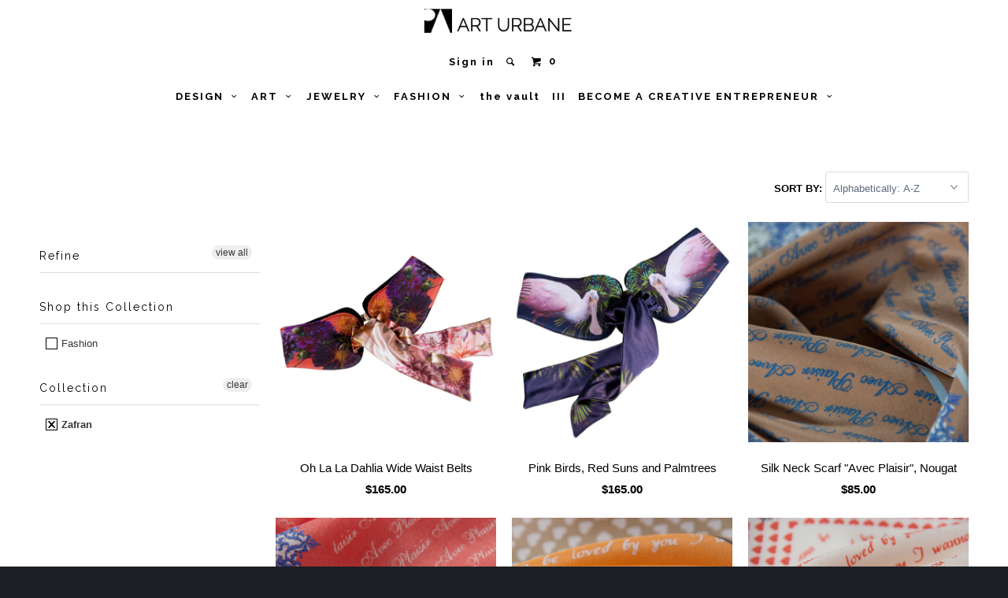

--- FILE ---
content_type: text/html; charset=utf-8
request_url: https://www.arturbane.com/collections/vendors?q=Zafran
body_size: 28414
content:


<!DOCTYPE html>
<!--[if lt IE 7 ]><html class="ie ie6" lang="en"> <![endif]-->
<!--[if IE 7 ]><html class="ie ie7" lang="en"> <![endif]-->
<!--[if IE 8 ]><html class="ie ie8" lang="en"> <![endif]-->
<!--[if IE 9 ]><html class="ie ie9" lang="en"> <![endif]-->
<!--[if (gte IE 10)|!(IE)]><!--><html lang="en"> <!--<![endif]-->
  <head><script id=gw_script>(function() {    var xy   = document.createElement('script');    xy.src = "https://static.giftwizard.co/scriptloader.js?shop=art-urbane.myshopify.com";    xy.async = true;    document.head.appendChild(xy)})()</script>
   <!-- "snippets/SEOMetaManager.liquid" was not rendered, the associated app was uninstalled -->
    <meta name="p:domain_verify" content="4f11124df9e443d78cfe5d9e2ac6bf47"/>
    <!-- Facebook Conversion Code for Art Urbane -->
<script>(function() {
  var _fbq = window._fbq || (window._fbq = []);
  if (!_fbq.loaded) {
    var fbds = document.createElement('script');
    fbds.async = true;
    fbds.src = 'https://connect.facebook.net/en_US/fbds.js';
    var s = document.getElementsByTagName('script')[0];
    s.parentNode.insertBefore(fbds, s);
    _fbq.loaded = true;
  }
})();
window._fbq = window._fbq || [];
window._fbq.push(['track', '6016101171343', {'value':'0.00','currency':'USD'}]);
</script>
<noscript><img height="1" width="1" alt="" style="display:none" src="https://www.facebook.com/tr?ev=6016101171343&amp;cd[value]=0.00&amp;cd[currency]=USD&amp;noscript=1" /></noscript>
    <script type="text/javascript">
	var $mcGoal = {'settings':{'uuid':'c5875a077bf22c6ceab08682c','dc':'us8'}};
	(function() {
		 var sp = document.createElement('script'); sp.type = 'text/javascript'; sp.async = true; sp.defer = true;
		sp.src = ('https:' == document.location.protocol ? 'https://s3.amazonaws.com/downloads.mailchimp.com' : 'http://downloads.mailchimp.com') + '/js/goal.min.js';
		var s = document.getElementsByTagName('script')[0]; s.parentNode.insertBefore(sp, s);
	})(); 
</script>
    <meta name="p:domain_verify" content="4f11124df9e443d78cfe5d9e2ac6bf47"/>

    <!-- Begin Relatable -->
<style>*[data-relatable]{visibility:hidden;}*[data-relatable].rendered{visibility:visible;}</style>
<script>
  var Relatable={base_url:"https://relatable.heliumdev.com/resources/aa407c066843b2efe09fe8d0fdfcdb6f",
  callbacks:[],ready:function(callback){if(this.loaded){callback();}else{this.callbacks.push(callback);}}};
</script>
<script src="//cdn-relatable.heliumdev.com/js/1.0/relatable.js" async></script>
<!-- End Relatable -->
    
	<!--   Pogodan | Include custom storefront css   -->
    <link href="//www.arturbane.com/cdn/shop/t/15/assets/pogodan.scss.css?v=111024599521047813801674755914" rel="stylesheet" type="text/css" media="all" />
	<!--   Pogodan | End   -->

    <!--  Pogodan | Include storefront custom js  -->
    <script src="https://cdnjs.cloudflare.com/ajax/libs/vue/2.3.3/vue.js"></script>
    <!--<script src="https://cdnjs.cloudflare.com/ajax/libs/vue/2.3.3/vue.min.js"></script>-->
    <script src="https://cdnjs.cloudflare.com/ajax/libs/vue-resource/1.0.3/vue-resource.min.js"></script>
    <script src="https://cdnjs.cloudflare.com/ajax/libs/localforage/1.5.0/localforage.min.js"></script>
    <script src="https://collector.leaddyno.com/shopify.js?key=0b403175e74620dab937fad65da455fa7e632152&shop=art-urbane.myshopify.com"></script>

    <style>[v-cloak] {display: none;}</style>
    
    <div id='storefront-data' style='display:none' data-storefronts='{"jane":{"id":157831,"name":"jane","subdomain":"jane","products":[]},"janes-store":{"id":183084,"name":"janes-store","subdomain":"janes-store","products":[]},"joes-store":{"id":174380,"name":"joes-store","subdomain":"joes-store","products":[]},"merchant-a":{"id":137829,"name":"merchant-a","subdomain":"merchant-a","products":[]},"merchant-b":{"id":137830,"name":"merchant-b","subdomain":"merchant-b","products":[]},"test3":{"id":156053,"name":"test3","subdomain":"test3","products":[]},"test4":{"id":157057,"name":"test4","subdomain":"test4","products":[]},"test5":{"id":157088,"name":"test5","subdomain":"test5","products":[]},"test6":{"id":157097,"name":"test6","subdomain":"test6","products":[]},"test7":{"id":157133,"name":"test7","subdomain":"test7","products":[]},"":{"id":183089,"name":null,"subdomain":null,"products":[]}}'></div>
    <script src="//www.arturbane.com/cdn/shop/t/15/assets/pogodan-storefront.js?v=178433667559529221891492089714" type="text/javascript"></script> 

    <!--   Pogodan | End   -->
    
    
    <meta charset="utf-8">
    <meta http-equiv="cleartype" content="on">
    <meta name="robots" content="index,follow">

    
    <title>Zafran - Art Urbane</title>

    

    <!-- Custom Fonts -->
    
      <link href="//fonts.googleapis.com/css?family=.|Raleway:light,normal,bold|Raleway:light,normal,bold|Raleway:light,normal,bold|Raleway:light,normal,bold|" rel="stylesheet" type="text/css" />
    

    

<meta name="author" content="Art Urbane">
<meta property="og:url" content="https://www.arturbane.com/collections/vendors?q=zafran">
<meta property="og:site_name" content="Art Urbane">


  <meta property="og:type" content="product.group">
  <meta property="og:title" content="Zafran">
  
    
    <meta property="og:image" content="http://www.arturbane.com/cdn/shop/products/waist_belt_Oh_la_la_Dahlia_product_picture_2_grande.jpeg?v=1527069902">
    <meta property="og:image:secure_url" content="https://www.arturbane.com/cdn/shop/products/waist_belt_Oh_la_la_Dahlia_product_picture_2_grande.jpeg?v=1527069902">
  





  <meta name="twitter:site" content="@https://twitter.com/ArtUrbane">

<meta name="twitter:card" content="summary">


    
    

    <!-- Mobile Specific Metas -->
    <meta name="HandheldFriendly" content="True">
    <meta name="MobileOptimized" content="320">
    <meta name="viewport" content="width=device-width,initial-scale=1">

    <!-- Stylesheets for Parallax 2.4 -->
    <link href="//www.arturbane.com/cdn/shop/t/15/assets/styles.scss.css?v=32757044064151536621674755914" rel="stylesheet" type="text/css" media="all" />
    <link rel="shortcut icon" type="image/x-icon" href="//www.arturbane.com/cdn/shop/t/15/assets/favicon.png?v=69474611613039500861492085943">
    <link rel="canonical" href="https://www.arturbane.com/collections/vendors?q=zafran" />

    

    <script src="//www.arturbane.com/cdn/shop/t/15/assets/app.js?v=104516852007723335831500237472" type="text/javascript"></script>
    

    <!--[if lte IE 8]>
      <link href="//www.arturbane.com/cdn/shop/t/15/assets/ie.css?v=175465007136656118751492085953" rel="stylesheet" type="text/css" media="all" />
      <script src="//www.arturbane.com/cdn/shop/t/15/assets/skrollr.ie.js?v=116292453382836155221492085946" type="text/javascript"></script>
    <![endif]-->

    <script>window.performance && window.performance.mark && window.performance.mark('shopify.content_for_header.start');</script><meta id="shopify-digital-wallet" name="shopify-digital-wallet" content="/2712347/digital_wallets/dialog">
<meta name="shopify-checkout-api-token" content="87532412130418e88db43668ab86ba91">
<meta id="in-context-paypal-metadata" data-shop-id="2712347" data-venmo-supported="false" data-environment="production" data-locale="en_US" data-paypal-v4="true" data-currency="USD">
<script async="async" src="/checkouts/internal/preloads.js?locale=en-US"></script>
<link rel="preconnect" href="https://shop.app" crossorigin="anonymous">
<script async="async" src="https://shop.app/checkouts/internal/preloads.js?locale=en-US&shop_id=2712347" crossorigin="anonymous"></script>
<script id="apple-pay-shop-capabilities" type="application/json">{"shopId":2712347,"countryCode":"US","currencyCode":"USD","merchantCapabilities":["supports3DS"],"merchantId":"gid:\/\/shopify\/Shop\/2712347","merchantName":"Art Urbane","requiredBillingContactFields":["postalAddress","email"],"requiredShippingContactFields":["postalAddress","email"],"shippingType":"shipping","supportedNetworks":["visa","masterCard","amex","discover","elo","jcb"],"total":{"type":"pending","label":"Art Urbane","amount":"1.00"},"shopifyPaymentsEnabled":true,"supportsSubscriptions":true}</script>
<script id="shopify-features" type="application/json">{"accessToken":"87532412130418e88db43668ab86ba91","betas":["rich-media-storefront-analytics"],"domain":"www.arturbane.com","predictiveSearch":true,"shopId":2712347,"locale":"en"}</script>
<script>var Shopify = Shopify || {};
Shopify.shop = "art-urbane.myshopify.com";
Shopify.locale = "en";
Shopify.currency = {"active":"USD","rate":"1.0"};
Shopify.country = "US";
Shopify.theme = {"name":"Pogodan Storefronts Apr","id":182524495,"schema_name":null,"schema_version":null,"theme_store_id":null,"role":"main"};
Shopify.theme.handle = "null";
Shopify.theme.style = {"id":null,"handle":null};
Shopify.cdnHost = "www.arturbane.com/cdn";
Shopify.routes = Shopify.routes || {};
Shopify.routes.root = "/";</script>
<script type="module">!function(o){(o.Shopify=o.Shopify||{}).modules=!0}(window);</script>
<script>!function(o){function n(){var o=[];function n(){o.push(Array.prototype.slice.apply(arguments))}return n.q=o,n}var t=o.Shopify=o.Shopify||{};t.loadFeatures=n(),t.autoloadFeatures=n()}(window);</script>
<script>
  window.ShopifyPay = window.ShopifyPay || {};
  window.ShopifyPay.apiHost = "shop.app\/pay";
  window.ShopifyPay.redirectState = null;
</script>
<script id="shop-js-analytics" type="application/json">{"pageType":"collection"}</script>
<script defer="defer" async type="module" src="//www.arturbane.com/cdn/shopifycloud/shop-js/modules/v2/client.init-shop-cart-sync_BT-GjEfc.en.esm.js"></script>
<script defer="defer" async type="module" src="//www.arturbane.com/cdn/shopifycloud/shop-js/modules/v2/chunk.common_D58fp_Oc.esm.js"></script>
<script defer="defer" async type="module" src="//www.arturbane.com/cdn/shopifycloud/shop-js/modules/v2/chunk.modal_xMitdFEc.esm.js"></script>
<script type="module">
  await import("//www.arturbane.com/cdn/shopifycloud/shop-js/modules/v2/client.init-shop-cart-sync_BT-GjEfc.en.esm.js");
await import("//www.arturbane.com/cdn/shopifycloud/shop-js/modules/v2/chunk.common_D58fp_Oc.esm.js");
await import("//www.arturbane.com/cdn/shopifycloud/shop-js/modules/v2/chunk.modal_xMitdFEc.esm.js");

  window.Shopify.SignInWithShop?.initShopCartSync?.({"fedCMEnabled":true,"windoidEnabled":true});

</script>
<script>
  window.Shopify = window.Shopify || {};
  if (!window.Shopify.featureAssets) window.Shopify.featureAssets = {};
  window.Shopify.featureAssets['shop-js'] = {"shop-cart-sync":["modules/v2/client.shop-cart-sync_DZOKe7Ll.en.esm.js","modules/v2/chunk.common_D58fp_Oc.esm.js","modules/v2/chunk.modal_xMitdFEc.esm.js"],"init-fed-cm":["modules/v2/client.init-fed-cm_B6oLuCjv.en.esm.js","modules/v2/chunk.common_D58fp_Oc.esm.js","modules/v2/chunk.modal_xMitdFEc.esm.js"],"shop-cash-offers":["modules/v2/client.shop-cash-offers_D2sdYoxE.en.esm.js","modules/v2/chunk.common_D58fp_Oc.esm.js","modules/v2/chunk.modal_xMitdFEc.esm.js"],"shop-login-button":["modules/v2/client.shop-login-button_QeVjl5Y3.en.esm.js","modules/v2/chunk.common_D58fp_Oc.esm.js","modules/v2/chunk.modal_xMitdFEc.esm.js"],"pay-button":["modules/v2/client.pay-button_DXTOsIq6.en.esm.js","modules/v2/chunk.common_D58fp_Oc.esm.js","modules/v2/chunk.modal_xMitdFEc.esm.js"],"shop-button":["modules/v2/client.shop-button_DQZHx9pm.en.esm.js","modules/v2/chunk.common_D58fp_Oc.esm.js","modules/v2/chunk.modal_xMitdFEc.esm.js"],"avatar":["modules/v2/client.avatar_BTnouDA3.en.esm.js"],"init-windoid":["modules/v2/client.init-windoid_CR1B-cfM.en.esm.js","modules/v2/chunk.common_D58fp_Oc.esm.js","modules/v2/chunk.modal_xMitdFEc.esm.js"],"init-shop-for-new-customer-accounts":["modules/v2/client.init-shop-for-new-customer-accounts_C_vY_xzh.en.esm.js","modules/v2/client.shop-login-button_QeVjl5Y3.en.esm.js","modules/v2/chunk.common_D58fp_Oc.esm.js","modules/v2/chunk.modal_xMitdFEc.esm.js"],"init-shop-email-lookup-coordinator":["modules/v2/client.init-shop-email-lookup-coordinator_BI7n9ZSv.en.esm.js","modules/v2/chunk.common_D58fp_Oc.esm.js","modules/v2/chunk.modal_xMitdFEc.esm.js"],"init-shop-cart-sync":["modules/v2/client.init-shop-cart-sync_BT-GjEfc.en.esm.js","modules/v2/chunk.common_D58fp_Oc.esm.js","modules/v2/chunk.modal_xMitdFEc.esm.js"],"shop-toast-manager":["modules/v2/client.shop-toast-manager_DiYdP3xc.en.esm.js","modules/v2/chunk.common_D58fp_Oc.esm.js","modules/v2/chunk.modal_xMitdFEc.esm.js"],"init-customer-accounts":["modules/v2/client.init-customer-accounts_D9ZNqS-Q.en.esm.js","modules/v2/client.shop-login-button_QeVjl5Y3.en.esm.js","modules/v2/chunk.common_D58fp_Oc.esm.js","modules/v2/chunk.modal_xMitdFEc.esm.js"],"init-customer-accounts-sign-up":["modules/v2/client.init-customer-accounts-sign-up_iGw4briv.en.esm.js","modules/v2/client.shop-login-button_QeVjl5Y3.en.esm.js","modules/v2/chunk.common_D58fp_Oc.esm.js","modules/v2/chunk.modal_xMitdFEc.esm.js"],"shop-follow-button":["modules/v2/client.shop-follow-button_CqMgW2wH.en.esm.js","modules/v2/chunk.common_D58fp_Oc.esm.js","modules/v2/chunk.modal_xMitdFEc.esm.js"],"checkout-modal":["modules/v2/client.checkout-modal_xHeaAweL.en.esm.js","modules/v2/chunk.common_D58fp_Oc.esm.js","modules/v2/chunk.modal_xMitdFEc.esm.js"],"shop-login":["modules/v2/client.shop-login_D91U-Q7h.en.esm.js","modules/v2/chunk.common_D58fp_Oc.esm.js","modules/v2/chunk.modal_xMitdFEc.esm.js"],"lead-capture":["modules/v2/client.lead-capture_BJmE1dJe.en.esm.js","modules/v2/chunk.common_D58fp_Oc.esm.js","modules/v2/chunk.modal_xMitdFEc.esm.js"],"payment-terms":["modules/v2/client.payment-terms_Ci9AEqFq.en.esm.js","modules/v2/chunk.common_D58fp_Oc.esm.js","modules/v2/chunk.modal_xMitdFEc.esm.js"]};
</script>
<script>(function() {
  var isLoaded = false;
  function asyncLoad() {
    if (isLoaded) return;
    isLoaded = true;
    var urls = ["\/\/www.powr.io\/powr.js?powr-token=art-urbane.myshopify.com\u0026external-type=shopify\u0026shop=art-urbane.myshopify.com","\/\/static.zotabox.com\/c\/5\/c5f69588acea125514074fb8bd1c0890\/widgets.js?shop=art-urbane.myshopify.com","\/\/static.zotabox.com\/c\/5\/c5f69588acea125514074fb8bd1c0890\/widgets.js?shop=art-urbane.myshopify.com","\/\/shopify.privy.com\/widget.js?shop=art-urbane.myshopify.com","\/\/static.zotabox.com\/c\/5\/c5f69588acea125514074fb8bd1c0890\/widgets.js?shop=art-urbane.myshopify.com","\/\/cdn.luckyorange.com\/w.js?shop=art-urbane.myshopify.com","https:\/\/scripttags.justuno.com\/shopify_justuno_2712347_86591.js?shop=art-urbane.myshopify.com","https:\/\/chimpstatic.com\/mcjs-connected\/js\/users\/c5875a077bf22c6ceab08682c\/5664a58a6950d0d1e0d7bd26f.js?shop=art-urbane.myshopify.com","https:\/\/cdn-spurit.com\/all-apps\/checker.js?shop=art-urbane.myshopify.com","https:\/\/cdn-spurit.com\/all-apps\/thank-you-pao-page.js?shop=art-urbane.myshopify.com"];
    for (var i = 0; i < urls.length; i++) {
      var s = document.createElement('script');
      s.type = 'text/javascript';
      s.async = true;
      s.src = urls[i];
      var x = document.getElementsByTagName('script')[0];
      x.parentNode.insertBefore(s, x);
    }
  };
  if(window.attachEvent) {
    window.attachEvent('onload', asyncLoad);
  } else {
    window.addEventListener('load', asyncLoad, false);
  }
})();</script>
<script id="__st">var __st={"a":2712347,"offset":-28800,"reqid":"984b5dee-d169-48fc-8974-768d0d583a4f-1769088886","pageurl":"www.arturbane.com\/collections\/vendors?q=Zafran","u":"29c79861a50e","p":"vendors"};</script>
<script>window.ShopifyPaypalV4VisibilityTracking = true;</script>
<script id="captcha-bootstrap">!function(){'use strict';const t='contact',e='account',n='new_comment',o=[[t,t],['blogs',n],['comments',n],[t,'customer']],c=[[e,'customer_login'],[e,'guest_login'],[e,'recover_customer_password'],[e,'create_customer']],r=t=>t.map((([t,e])=>`form[action*='/${t}']:not([data-nocaptcha='true']) input[name='form_type'][value='${e}']`)).join(','),a=t=>()=>t?[...document.querySelectorAll(t)].map((t=>t.form)):[];function s(){const t=[...o],e=r(t);return a(e)}const i='password',u='form_key',d=['recaptcha-v3-token','g-recaptcha-response','h-captcha-response',i],f=()=>{try{return window.sessionStorage}catch{return}},m='__shopify_v',_=t=>t.elements[u];function p(t,e,n=!1){try{const o=window.sessionStorage,c=JSON.parse(o.getItem(e)),{data:r}=function(t){const{data:e,action:n}=t;return t[m]||n?{data:e,action:n}:{data:t,action:n}}(c);for(const[e,n]of Object.entries(r))t.elements[e]&&(t.elements[e].value=n);n&&o.removeItem(e)}catch(o){console.error('form repopulation failed',{error:o})}}const l='form_type',E='cptcha';function T(t){t.dataset[E]=!0}const w=window,h=w.document,L='Shopify',v='ce_forms',y='captcha';let A=!1;((t,e)=>{const n=(g='f06e6c50-85a8-45c8-87d0-21a2b65856fe',I='https://cdn.shopify.com/shopifycloud/storefront-forms-hcaptcha/ce_storefront_forms_captcha_hcaptcha.v1.5.2.iife.js',D={infoText:'Protected by hCaptcha',privacyText:'Privacy',termsText:'Terms'},(t,e,n)=>{const o=w[L][v],c=o.bindForm;if(c)return c(t,g,e,D).then(n);var r;o.q.push([[t,g,e,D],n]),r=I,A||(h.body.append(Object.assign(h.createElement('script'),{id:'captcha-provider',async:!0,src:r})),A=!0)});var g,I,D;w[L]=w[L]||{},w[L][v]=w[L][v]||{},w[L][v].q=[],w[L][y]=w[L][y]||{},w[L][y].protect=function(t,e){n(t,void 0,e),T(t)},Object.freeze(w[L][y]),function(t,e,n,w,h,L){const[v,y,A,g]=function(t,e,n){const i=e?o:[],u=t?c:[],d=[...i,...u],f=r(d),m=r(i),_=r(d.filter((([t,e])=>n.includes(e))));return[a(f),a(m),a(_),s()]}(w,h,L),I=t=>{const e=t.target;return e instanceof HTMLFormElement?e:e&&e.form},D=t=>v().includes(t);t.addEventListener('submit',(t=>{const e=I(t);if(!e)return;const n=D(e)&&!e.dataset.hcaptchaBound&&!e.dataset.recaptchaBound,o=_(e),c=g().includes(e)&&(!o||!o.value);(n||c)&&t.preventDefault(),c&&!n&&(function(t){try{if(!f())return;!function(t){const e=f();if(!e)return;const n=_(t);if(!n)return;const o=n.value;o&&e.removeItem(o)}(t);const e=Array.from(Array(32),(()=>Math.random().toString(36)[2])).join('');!function(t,e){_(t)||t.append(Object.assign(document.createElement('input'),{type:'hidden',name:u})),t.elements[u].value=e}(t,e),function(t,e){const n=f();if(!n)return;const o=[...t.querySelectorAll(`input[type='${i}']`)].map((({name:t})=>t)),c=[...d,...o],r={};for(const[a,s]of new FormData(t).entries())c.includes(a)||(r[a]=s);n.setItem(e,JSON.stringify({[m]:1,action:t.action,data:r}))}(t,e)}catch(e){console.error('failed to persist form',e)}}(e),e.submit())}));const S=(t,e)=>{t&&!t.dataset[E]&&(n(t,e.some((e=>e===t))),T(t))};for(const o of['focusin','change'])t.addEventListener(o,(t=>{const e=I(t);D(e)&&S(e,y())}));const B=e.get('form_key'),M=e.get(l),P=B&&M;t.addEventListener('DOMContentLoaded',(()=>{const t=y();if(P)for(const e of t)e.elements[l].value===M&&p(e,B);[...new Set([...A(),...v().filter((t=>'true'===t.dataset.shopifyCaptcha))])].forEach((e=>S(e,t)))}))}(h,new URLSearchParams(w.location.search),n,t,e,['guest_login'])})(!0,!0)}();</script>
<script integrity="sha256-4kQ18oKyAcykRKYeNunJcIwy7WH5gtpwJnB7kiuLZ1E=" data-source-attribution="shopify.loadfeatures" defer="defer" src="//www.arturbane.com/cdn/shopifycloud/storefront/assets/storefront/load_feature-a0a9edcb.js" crossorigin="anonymous"></script>
<script crossorigin="anonymous" defer="defer" src="//www.arturbane.com/cdn/shopifycloud/storefront/assets/shopify_pay/storefront-65b4c6d7.js?v=20250812"></script>
<script data-source-attribution="shopify.dynamic_checkout.dynamic.init">var Shopify=Shopify||{};Shopify.PaymentButton=Shopify.PaymentButton||{isStorefrontPortableWallets:!0,init:function(){window.Shopify.PaymentButton.init=function(){};var t=document.createElement("script");t.src="https://www.arturbane.com/cdn/shopifycloud/portable-wallets/latest/portable-wallets.en.js",t.type="module",document.head.appendChild(t)}};
</script>
<script data-source-attribution="shopify.dynamic_checkout.buyer_consent">
  function portableWalletsHideBuyerConsent(e){var t=document.getElementById("shopify-buyer-consent"),n=document.getElementById("shopify-subscription-policy-button");t&&n&&(t.classList.add("hidden"),t.setAttribute("aria-hidden","true"),n.removeEventListener("click",e))}function portableWalletsShowBuyerConsent(e){var t=document.getElementById("shopify-buyer-consent"),n=document.getElementById("shopify-subscription-policy-button");t&&n&&(t.classList.remove("hidden"),t.removeAttribute("aria-hidden"),n.addEventListener("click",e))}window.Shopify?.PaymentButton&&(window.Shopify.PaymentButton.hideBuyerConsent=portableWalletsHideBuyerConsent,window.Shopify.PaymentButton.showBuyerConsent=portableWalletsShowBuyerConsent);
</script>
<script data-source-attribution="shopify.dynamic_checkout.cart.bootstrap">document.addEventListener("DOMContentLoaded",(function(){function t(){return document.querySelector("shopify-accelerated-checkout-cart, shopify-accelerated-checkout")}if(t())Shopify.PaymentButton.init();else{new MutationObserver((function(e,n){t()&&(Shopify.PaymentButton.init(),n.disconnect())})).observe(document.body,{childList:!0,subtree:!0})}}));
</script>
<link id="shopify-accelerated-checkout-styles" rel="stylesheet" media="screen" href="https://www.arturbane.com/cdn/shopifycloud/portable-wallets/latest/accelerated-checkout-backwards-compat.css" crossorigin="anonymous">
<style id="shopify-accelerated-checkout-cart">
        #shopify-buyer-consent {
  margin-top: 1em;
  display: inline-block;
  width: 100%;
}

#shopify-buyer-consent.hidden {
  display: none;
}

#shopify-subscription-policy-button {
  background: none;
  border: none;
  padding: 0;
  text-decoration: underline;
  font-size: inherit;
  cursor: pointer;
}

#shopify-subscription-policy-button::before {
  box-shadow: none;
}

      </style>

<script>window.performance && window.performance.mark && window.performance.mark('shopify.content_for_header.end');</script>
<!-- Facebook Pixel Code -->
<script>
!function(f,b,e,v,n,t,s){if(f.fbq)return;n=f.fbq=function(){n.callMethod?
n.callMethod.apply(n,arguments):n.queue.push(arguments)};if(!f._fbq)f._fbq=n;
n.push=n;n.loaded=!0;n.version='2.0';n.queue=[];t=b.createElement(e);t.async=!0;
t.src=v;s=b.getElementsByTagName(e)[0];s.parentNode.insertBefore(t,s)}(window,
document,'script','https://connect.facebook.net/en_US/fbevents.js');

fbq('init', '1705268176388263');
fbq('track', "PageView");</script>
<noscript><img height="1" width="1" style="display:none"
src="https://www.facebook.com/tr?id=1705268176388263&ev=PageView&noscript=1"
/></noscript>
<!-- End Facebook Pixel Code -->









<script src="https://shopify-procodes.appspot.com/assets/procodes.min.js" type="text/javascript"></script>



<link href="https://shopify-procodes.appspot.com/assets/procodes-components.css" rel="stylesheet" type="text/css" media="all" />








<meta name="p:domain_verify" content="4f11124df9e443d78cfe5d9e2ac6bf47"/>

<!-- BeginConsistentCartAddon --><script>Shopify.customer_logged_in = false ;Shopify.customer_email = "" ;Shopify.log_uuids = true;</script><!-- EndConsistentCartAddon -->
<link href="https://monorail-edge.shopifysvc.com" rel="dns-prefetch">
<script>(function(){if ("sendBeacon" in navigator && "performance" in window) {try {var session_token_from_headers = performance.getEntriesByType('navigation')[0].serverTiming.find(x => x.name == '_s').description;} catch {var session_token_from_headers = undefined;}var session_cookie_matches = document.cookie.match(/_shopify_s=([^;]*)/);var session_token_from_cookie = session_cookie_matches && session_cookie_matches.length === 2 ? session_cookie_matches[1] : "";var session_token = session_token_from_headers || session_token_from_cookie || "";function handle_abandonment_event(e) {var entries = performance.getEntries().filter(function(entry) {return /monorail-edge.shopifysvc.com/.test(entry.name);});if (!window.abandonment_tracked && entries.length === 0) {window.abandonment_tracked = true;var currentMs = Date.now();var navigation_start = performance.timing.navigationStart;var payload = {shop_id: 2712347,url: window.location.href,navigation_start,duration: currentMs - navigation_start,session_token,page_type: "collection"};window.navigator.sendBeacon("https://monorail-edge.shopifysvc.com/v1/produce", JSON.stringify({schema_id: "online_store_buyer_site_abandonment/1.1",payload: payload,metadata: {event_created_at_ms: currentMs,event_sent_at_ms: currentMs}}));}}window.addEventListener('pagehide', handle_abandonment_event);}}());</script>
<script id="web-pixels-manager-setup">(function e(e,d,r,n,o){if(void 0===o&&(o={}),!Boolean(null===(a=null===(i=window.Shopify)||void 0===i?void 0:i.analytics)||void 0===a?void 0:a.replayQueue)){var i,a;window.Shopify=window.Shopify||{};var t=window.Shopify;t.analytics=t.analytics||{};var s=t.analytics;s.replayQueue=[],s.publish=function(e,d,r){return s.replayQueue.push([e,d,r]),!0};try{self.performance.mark("wpm:start")}catch(e){}var l=function(){var e={modern:/Edge?\/(1{2}[4-9]|1[2-9]\d|[2-9]\d{2}|\d{4,})\.\d+(\.\d+|)|Firefox\/(1{2}[4-9]|1[2-9]\d|[2-9]\d{2}|\d{4,})\.\d+(\.\d+|)|Chrom(ium|e)\/(9{2}|\d{3,})\.\d+(\.\d+|)|(Maci|X1{2}).+ Version\/(15\.\d+|(1[6-9]|[2-9]\d|\d{3,})\.\d+)([,.]\d+|)( \(\w+\)|)( Mobile\/\w+|) Safari\/|Chrome.+OPR\/(9{2}|\d{3,})\.\d+\.\d+|(CPU[ +]OS|iPhone[ +]OS|CPU[ +]iPhone|CPU IPhone OS|CPU iPad OS)[ +]+(15[._]\d+|(1[6-9]|[2-9]\d|\d{3,})[._]\d+)([._]\d+|)|Android:?[ /-](13[3-9]|1[4-9]\d|[2-9]\d{2}|\d{4,})(\.\d+|)(\.\d+|)|Android.+Firefox\/(13[5-9]|1[4-9]\d|[2-9]\d{2}|\d{4,})\.\d+(\.\d+|)|Android.+Chrom(ium|e)\/(13[3-9]|1[4-9]\d|[2-9]\d{2}|\d{4,})\.\d+(\.\d+|)|SamsungBrowser\/([2-9]\d|\d{3,})\.\d+/,legacy:/Edge?\/(1[6-9]|[2-9]\d|\d{3,})\.\d+(\.\d+|)|Firefox\/(5[4-9]|[6-9]\d|\d{3,})\.\d+(\.\d+|)|Chrom(ium|e)\/(5[1-9]|[6-9]\d|\d{3,})\.\d+(\.\d+|)([\d.]+$|.*Safari\/(?![\d.]+ Edge\/[\d.]+$))|(Maci|X1{2}).+ Version\/(10\.\d+|(1[1-9]|[2-9]\d|\d{3,})\.\d+)([,.]\d+|)( \(\w+\)|)( Mobile\/\w+|) Safari\/|Chrome.+OPR\/(3[89]|[4-9]\d|\d{3,})\.\d+\.\d+|(CPU[ +]OS|iPhone[ +]OS|CPU[ +]iPhone|CPU IPhone OS|CPU iPad OS)[ +]+(10[._]\d+|(1[1-9]|[2-9]\d|\d{3,})[._]\d+)([._]\d+|)|Android:?[ /-](13[3-9]|1[4-9]\d|[2-9]\d{2}|\d{4,})(\.\d+|)(\.\d+|)|Mobile Safari.+OPR\/([89]\d|\d{3,})\.\d+\.\d+|Android.+Firefox\/(13[5-9]|1[4-9]\d|[2-9]\d{2}|\d{4,})\.\d+(\.\d+|)|Android.+Chrom(ium|e)\/(13[3-9]|1[4-9]\d|[2-9]\d{2}|\d{4,})\.\d+(\.\d+|)|Android.+(UC? ?Browser|UCWEB|U3)[ /]?(15\.([5-9]|\d{2,})|(1[6-9]|[2-9]\d|\d{3,})\.\d+)\.\d+|SamsungBrowser\/(5\.\d+|([6-9]|\d{2,})\.\d+)|Android.+MQ{2}Browser\/(14(\.(9|\d{2,})|)|(1[5-9]|[2-9]\d|\d{3,})(\.\d+|))(\.\d+|)|K[Aa][Ii]OS\/(3\.\d+|([4-9]|\d{2,})\.\d+)(\.\d+|)/},d=e.modern,r=e.legacy,n=navigator.userAgent;return n.match(d)?"modern":n.match(r)?"legacy":"unknown"}(),u="modern"===l?"modern":"legacy",c=(null!=n?n:{modern:"",legacy:""})[u],f=function(e){return[e.baseUrl,"/wpm","/b",e.hashVersion,"modern"===e.buildTarget?"m":"l",".js"].join("")}({baseUrl:d,hashVersion:r,buildTarget:u}),m=function(e){var d=e.version,r=e.bundleTarget,n=e.surface,o=e.pageUrl,i=e.monorailEndpoint;return{emit:function(e){var a=e.status,t=e.errorMsg,s=(new Date).getTime(),l=JSON.stringify({metadata:{event_sent_at_ms:s},events:[{schema_id:"web_pixels_manager_load/3.1",payload:{version:d,bundle_target:r,page_url:o,status:a,surface:n,error_msg:t},metadata:{event_created_at_ms:s}}]});if(!i)return console&&console.warn&&console.warn("[Web Pixels Manager] No Monorail endpoint provided, skipping logging."),!1;try{return self.navigator.sendBeacon.bind(self.navigator)(i,l)}catch(e){}var u=new XMLHttpRequest;try{return u.open("POST",i,!0),u.setRequestHeader("Content-Type","text/plain"),u.send(l),!0}catch(e){return console&&console.warn&&console.warn("[Web Pixels Manager] Got an unhandled error while logging to Monorail."),!1}}}}({version:r,bundleTarget:l,surface:e.surface,pageUrl:self.location.href,monorailEndpoint:e.monorailEndpoint});try{o.browserTarget=l,function(e){var d=e.src,r=e.async,n=void 0===r||r,o=e.onload,i=e.onerror,a=e.sri,t=e.scriptDataAttributes,s=void 0===t?{}:t,l=document.createElement("script"),u=document.querySelector("head"),c=document.querySelector("body");if(l.async=n,l.src=d,a&&(l.integrity=a,l.crossOrigin="anonymous"),s)for(var f in s)if(Object.prototype.hasOwnProperty.call(s,f))try{l.dataset[f]=s[f]}catch(e){}if(o&&l.addEventListener("load",o),i&&l.addEventListener("error",i),u)u.appendChild(l);else{if(!c)throw new Error("Did not find a head or body element to append the script");c.appendChild(l)}}({src:f,async:!0,onload:function(){if(!function(){var e,d;return Boolean(null===(d=null===(e=window.Shopify)||void 0===e?void 0:e.analytics)||void 0===d?void 0:d.initialized)}()){var d=window.webPixelsManager.init(e)||void 0;if(d){var r=window.Shopify.analytics;r.replayQueue.forEach((function(e){var r=e[0],n=e[1],o=e[2];d.publishCustomEvent(r,n,o)})),r.replayQueue=[],r.publish=d.publishCustomEvent,r.visitor=d.visitor,r.initialized=!0}}},onerror:function(){return m.emit({status:"failed",errorMsg:"".concat(f," has failed to load")})},sri:function(e){var d=/^sha384-[A-Za-z0-9+/=]+$/;return"string"==typeof e&&d.test(e)}(c)?c:"",scriptDataAttributes:o}),m.emit({status:"loading"})}catch(e){m.emit({status:"failed",errorMsg:(null==e?void 0:e.message)||"Unknown error"})}}})({shopId: 2712347,storefrontBaseUrl: "https://www.arturbane.com",extensionsBaseUrl: "https://extensions.shopifycdn.com/cdn/shopifycloud/web-pixels-manager",monorailEndpoint: "https://monorail-edge.shopifysvc.com/unstable/produce_batch",surface: "storefront-renderer",enabledBetaFlags: ["2dca8a86"],webPixelsConfigList: [{"id":"644644939","configuration":"{\"accountID\":\"12580e295ae3418292802139b46a0c0c\"}","eventPayloadVersion":"v1","runtimeContext":"STRICT","scriptVersion":"15ce6a0454461d5bcddf88aadcfc4085","type":"APP","apiClientId":158237,"privacyPurposes":[],"dataSharingAdjustments":{"protectedCustomerApprovalScopes":["read_customer_address","read_customer_email","read_customer_name","read_customer_personal_data"]}},{"id":"52232267","eventPayloadVersion":"v1","runtimeContext":"LAX","scriptVersion":"1","type":"CUSTOM","privacyPurposes":["MARKETING"],"name":"Meta pixel (migrated)"},{"id":"68157515","eventPayloadVersion":"v1","runtimeContext":"LAX","scriptVersion":"1","type":"CUSTOM","privacyPurposes":["ANALYTICS"],"name":"Google Analytics tag (migrated)"},{"id":"shopify-app-pixel","configuration":"{}","eventPayloadVersion":"v1","runtimeContext":"STRICT","scriptVersion":"0450","apiClientId":"shopify-pixel","type":"APP","privacyPurposes":["ANALYTICS","MARKETING"]},{"id":"shopify-custom-pixel","eventPayloadVersion":"v1","runtimeContext":"LAX","scriptVersion":"0450","apiClientId":"shopify-pixel","type":"CUSTOM","privacyPurposes":["ANALYTICS","MARKETING"]}],isMerchantRequest: false,initData: {"shop":{"name":"Art Urbane","paymentSettings":{"currencyCode":"USD"},"myshopifyDomain":"art-urbane.myshopify.com","countryCode":"US","storefrontUrl":"https:\/\/www.arturbane.com"},"customer":null,"cart":null,"checkout":null,"productVariants":[],"purchasingCompany":null},},"https://www.arturbane.com/cdn","fcfee988w5aeb613cpc8e4bc33m6693e112",{"modern":"","legacy":""},{"shopId":"2712347","storefrontBaseUrl":"https:\/\/www.arturbane.com","extensionBaseUrl":"https:\/\/extensions.shopifycdn.com\/cdn\/shopifycloud\/web-pixels-manager","surface":"storefront-renderer","enabledBetaFlags":"[\"2dca8a86\"]","isMerchantRequest":"false","hashVersion":"fcfee988w5aeb613cpc8e4bc33m6693e112","publish":"custom","events":"[[\"page_viewed\",{}]]"});</script><script>
  window.ShopifyAnalytics = window.ShopifyAnalytics || {};
  window.ShopifyAnalytics.meta = window.ShopifyAnalytics.meta || {};
  window.ShopifyAnalytics.meta.currency = 'USD';
  var meta = {"page":{"pageType":"vendors","requestId":"984b5dee-d169-48fc-8974-768d0d583a4f-1769088886"}};
  for (var attr in meta) {
    window.ShopifyAnalytics.meta[attr] = meta[attr];
  }
</script>
<script class="analytics">
  (function () {
    var customDocumentWrite = function(content) {
      var jquery = null;

      if (window.jQuery) {
        jquery = window.jQuery;
      } else if (window.Checkout && window.Checkout.$) {
        jquery = window.Checkout.$;
      }

      if (jquery) {
        jquery('body').append(content);
      }
    };

    var hasLoggedConversion = function(token) {
      if (token) {
        return document.cookie.indexOf('loggedConversion=' + token) !== -1;
      }
      return false;
    }

    var setCookieIfConversion = function(token) {
      if (token) {
        var twoMonthsFromNow = new Date(Date.now());
        twoMonthsFromNow.setMonth(twoMonthsFromNow.getMonth() + 2);

        document.cookie = 'loggedConversion=' + token + '; expires=' + twoMonthsFromNow;
      }
    }

    var trekkie = window.ShopifyAnalytics.lib = window.trekkie = window.trekkie || [];
    if (trekkie.integrations) {
      return;
    }
    trekkie.methods = [
      'identify',
      'page',
      'ready',
      'track',
      'trackForm',
      'trackLink'
    ];
    trekkie.factory = function(method) {
      return function() {
        var args = Array.prototype.slice.call(arguments);
        args.unshift(method);
        trekkie.push(args);
        return trekkie;
      };
    };
    for (var i = 0; i < trekkie.methods.length; i++) {
      var key = trekkie.methods[i];
      trekkie[key] = trekkie.factory(key);
    }
    trekkie.load = function(config) {
      trekkie.config = config || {};
      trekkie.config.initialDocumentCookie = document.cookie;
      var first = document.getElementsByTagName('script')[0];
      var script = document.createElement('script');
      script.type = 'text/javascript';
      script.onerror = function(e) {
        var scriptFallback = document.createElement('script');
        scriptFallback.type = 'text/javascript';
        scriptFallback.onerror = function(error) {
                var Monorail = {
      produce: function produce(monorailDomain, schemaId, payload) {
        var currentMs = new Date().getTime();
        var event = {
          schema_id: schemaId,
          payload: payload,
          metadata: {
            event_created_at_ms: currentMs,
            event_sent_at_ms: currentMs
          }
        };
        return Monorail.sendRequest("https://" + monorailDomain + "/v1/produce", JSON.stringify(event));
      },
      sendRequest: function sendRequest(endpointUrl, payload) {
        // Try the sendBeacon API
        if (window && window.navigator && typeof window.navigator.sendBeacon === 'function' && typeof window.Blob === 'function' && !Monorail.isIos12()) {
          var blobData = new window.Blob([payload], {
            type: 'text/plain'
          });

          if (window.navigator.sendBeacon(endpointUrl, blobData)) {
            return true;
          } // sendBeacon was not successful

        } // XHR beacon

        var xhr = new XMLHttpRequest();

        try {
          xhr.open('POST', endpointUrl);
          xhr.setRequestHeader('Content-Type', 'text/plain');
          xhr.send(payload);
        } catch (e) {
          console.log(e);
        }

        return false;
      },
      isIos12: function isIos12() {
        return window.navigator.userAgent.lastIndexOf('iPhone; CPU iPhone OS 12_') !== -1 || window.navigator.userAgent.lastIndexOf('iPad; CPU OS 12_') !== -1;
      }
    };
    Monorail.produce('monorail-edge.shopifysvc.com',
      'trekkie_storefront_load_errors/1.1',
      {shop_id: 2712347,
      theme_id: 182524495,
      app_name: "storefront",
      context_url: window.location.href,
      source_url: "//www.arturbane.com/cdn/s/trekkie.storefront.1bbfab421998800ff09850b62e84b8915387986d.min.js"});

        };
        scriptFallback.async = true;
        scriptFallback.src = '//www.arturbane.com/cdn/s/trekkie.storefront.1bbfab421998800ff09850b62e84b8915387986d.min.js';
        first.parentNode.insertBefore(scriptFallback, first);
      };
      script.async = true;
      script.src = '//www.arturbane.com/cdn/s/trekkie.storefront.1bbfab421998800ff09850b62e84b8915387986d.min.js';
      first.parentNode.insertBefore(script, first);
    };
    trekkie.load(
      {"Trekkie":{"appName":"storefront","development":false,"defaultAttributes":{"shopId":2712347,"isMerchantRequest":null,"themeId":182524495,"themeCityHash":"3165478263784917246","contentLanguage":"en","currency":"USD","eventMetadataId":"5e2224a3-a0b1-4aae-aba3-9982a892b364"},"isServerSideCookieWritingEnabled":true,"monorailRegion":"shop_domain","enabledBetaFlags":["65f19447"]},"Session Attribution":{},"S2S":{"facebookCapiEnabled":false,"source":"trekkie-storefront-renderer","apiClientId":580111}}
    );

    var loaded = false;
    trekkie.ready(function() {
      if (loaded) return;
      loaded = true;

      window.ShopifyAnalytics.lib = window.trekkie;

      var originalDocumentWrite = document.write;
      document.write = customDocumentWrite;
      try { window.ShopifyAnalytics.merchantGoogleAnalytics.call(this); } catch(error) {};
      document.write = originalDocumentWrite;

      window.ShopifyAnalytics.lib.page(null,{"pageType":"vendors","requestId":"984b5dee-d169-48fc-8974-768d0d583a4f-1769088886","shopifyEmitted":true});

      var match = window.location.pathname.match(/checkouts\/(.+)\/(thank_you|post_purchase)/)
      var token = match? match[1]: undefined;
      if (!hasLoggedConversion(token)) {
        setCookieIfConversion(token);
        
      }
    });


        var eventsListenerScript = document.createElement('script');
        eventsListenerScript.async = true;
        eventsListenerScript.src = "//www.arturbane.com/cdn/shopifycloud/storefront/assets/shop_events_listener-3da45d37.js";
        document.getElementsByTagName('head')[0].appendChild(eventsListenerScript);

})();</script>
  <script>
  if (!window.ga || (window.ga && typeof window.ga !== 'function')) {
    window.ga = function ga() {
      (window.ga.q = window.ga.q || []).push(arguments);
      if (window.Shopify && window.Shopify.analytics && typeof window.Shopify.analytics.publish === 'function') {
        window.Shopify.analytics.publish("ga_stub_called", {}, {sendTo: "google_osp_migration"});
      }
      console.error("Shopify's Google Analytics stub called with:", Array.from(arguments), "\nSee https://help.shopify.com/manual/promoting-marketing/pixels/pixel-migration#google for more information.");
    };
    if (window.Shopify && window.Shopify.analytics && typeof window.Shopify.analytics.publish === 'function') {
      window.Shopify.analytics.publish("ga_stub_initialized", {}, {sendTo: "google_osp_migration"});
    }
  }
</script>
<script
  defer
  src="https://www.arturbane.com/cdn/shopifycloud/perf-kit/shopify-perf-kit-3.0.4.min.js"
  data-application="storefront-renderer"
  data-shop-id="2712347"
  data-render-region="gcp-us-central1"
  data-page-type="collection"
  data-theme-instance-id="182524495"
  data-theme-name=""
  data-theme-version=""
  data-monorail-region="shop_domain"
  data-resource-timing-sampling-rate="10"
  data-shs="true"
  data-shs-beacon="true"
  data-shs-export-with-fetch="true"
  data-shs-logs-sample-rate="1"
  data-shs-beacon-endpoint="https://www.arturbane.com/api/collect"
></script>
</head>



  

  <body class="collection ">
<script type='text/javascript' data-cfasync='false'>window.purechatApi = { l: [], t: [], on: function () { this.l.push(arguments); } }; (function () { var done = false; var script = document.createElement('script'); script.async = true; script.type = 'text/javascript'; script.src = 'https://app.purechat.com/VisitorWidget/WidgetScript'; document.getElementsByTagName('HEAD').item(0).appendChild(script); script.onreadystatechange = script.onload = function (e) { if (!done && (!this.readyState || this.readyState == 'loaded' || this.readyState == 'complete')) { var w = new PCWidget({c: '54d9d704-43f1-4e6c-aff5-d285560b625a', f: true }); done = true; } }; })();</script>
    <!--   Pogodan | Include custom storefront js   -->
    <script>
  var ld_affiliates = JSON.parse({
"alexphotoman": "#_l_38",
"apriltest": "#_l_3j",
"art-bee": "#_l_39",
"art-jess": "#_l_33",
"art-utr": "#_l_34",
"Jess-c": "#_l_2e",
"beave-54": "#_l_3f",
"carly-t": "#_l_2r",
"Carol-Oates": "#_l_2p",
"Faithbiddy": "#_l_37",
"golden": "#_l_35",
"http://www.fotolog.com/charmdate/328000000000033471/": "#_l_3o",
"Jesse-uu": "#_l_2z",
"jessica-beed": "#_l_2y",
"jessica-beee": "#_l_2m",
"Jessica-hjk": "#_l_32",
"Jessica-vb": "#_l_30",
"jessic-pp": "#_l_2b",
"jess-j": "#_l_2u",
"jess-t": "#_l_2t",
"maria-shall": "#_l_3e",
"Mink": "#_l_36",
"newtestme": "#_l_3c",
"pdt1": "#_l_3k",
"pdt2": "#_l_3l",
"test": "#_l_3h",
"test-02-2018": "#_l_3d",
"test-2018-02": "#_l_3g",
"Test-again": "#_l_2l",
"Testing-Name": "#_l_3m",
"Test-Product-Add-Remove": "#_l_2k",
"thomasbr": "#_l_2v"});
  
window.onload = function () {
  function onlyUnique(value, index, self) { 
    return self.indexOf(value) === index;
  }
  
   var signup_product_limit = 5;
   var storefront_product_limit = signup_product_limit;
  
  	var storefront_product_limit = signup_product_limit;
  
  
  var setupVue = function(vue_data, remote){
    console.log(vue_data);
    console.log("remote: "  + remote);
    //console.log(sub);

    if(vue_data === null){
      vue_data = {
        storefront_name: "Art Urbane",
        products: {},
        sub: sub
      }
    }
    else{
      
      if(vue_data.products){
	      var remote_data = {lead_dyno_affiliate: {}, app_storefront: {product_ids: Object.keys(vue_data.products)}};
      }
      else{
        var remote_data = vue_data;
      }
      
      var storefront  = remote_data.app_storefront;
      var affiliate   = remote_data.lead_dyno_affiliate;

      var products = (storefront['product_ids'] || []).reduce(function(result, item) {
            result[item] = item; //a, b, c
            return result;
        }, {});

      vue_data = {
        products: products,
        sub: storefront.subdomain,
        storefront_name: storefront.subdomain,
        collection_url: "https://www.arturbane.com/collections/" + storefront.subdomain,
        storefront_url: "https://" + storefront.subdomain + ".arturbane.com",
        affiliate_dashboard_url: affiliate.affiliate_dashboard_url
      };
    }
    
  	var shared_methods = {
//       toggleEdit: function(){
//         this.editing_mode = !this.editing_mode;
//         this.persistLocal();
//         this.persistRemote();
//       },
       toggleProduct: function(product_id){
         console.log("toggleProduct: " + product_id + " remote: "  + remote);
         
         if(this.products[product_id]){
           console.log("deleting");
           this.$delete(this.products, product_id); 
          }
         else{
           console.log("setting");
           
           if(Object.keys(this.products).length >= storefront_product_limit){
             if(remote){
			   alert("You have added " + storefront_product_limit + "/" + storefront_product_limit + " products to your store. Remove some products or upgrade your account to add more.");
             }
             else{
				alert("You have added 5 products. To view your store and continue to add more products, please register.");
             }
           }
           else{
	         this.$set(this.products, product_id, true);
           }
         }
		 
         this.persistLocal();
         this.persistRemote();
         
         if(remote == false && Object.keys(this.products).length >= 5){
           window.location.href = "/account/register?view=storefront";
         }
         
         return;
       },
       persistLocal: function(){
         if(remote == false){
           console.log("persisting into localforage");
           console.log({products: this.products});
           
           localforage.setItem('vue_data', {products: this.products}).then(function () {
              console.log("success");
            }).catch(function (err) {
			   console.log("localforage error");
               console.log(err);
            });
         }
       },
       persistRemote: function(){
         if(remote){
           var new_data = {
             access_token: null, 
             resource: {
               app_storefront: {
                  product_ids: Object.keys(vue_data.products)
               }
             }
            };

//             return;
            return Vue.http.put(api_url, new_data);
         }
    }
      
    };
  
  
    var sub = window.location.host.split('.')[0];
  	var default_sub = sub == "www" || sub == "arturbane";
  	//var vue_data, api_url;
 
    var mobile_nav_vue = new Vue({
     el: '#mobile_nav',
     data: vue_data,
     methods: shared_methods
    });
  	
  	if(default_sub){
      
      var collection_vue = new Vue({
        el: '#storefront-collection-container',
        data: vue_data,
        methods: shared_methods    
      });
      
      
    var product_count_vue = new Vue({
      el: '#storefront_product_count',
	  data: vue_data,
      methods: shared_methods
    });
  	
    var nav_vue = new Vue({
      el: '#storefront_nav',
	  data: vue_data,
      methods: shared_methods
    });
      
  	}
  
  	var account_form_vue = new Vue({
      el: '#storefront-form',
      data: {
        storefront_subdomain: 	storefront.subdomain,
        storefront_phone: 		storefront.phone,
        storefront_address: 		storefront.address,
        affiliate_paypal_email: 	affiliate.paypal_email
      },
      
     methods:{
       updateServer: function(){
         var new_data = {
           resource: {
             lead_dyno_affiliate: {
               paypal_email: this.affiliate_paypal_email
             },
             app_storefront: {
               subdomain: this.storefront_subdomain,
               phone: this.storefront_phone,
               address: this.storefront_address
             }
           }
         };
         
         return Vue.http.put(api_url, new_data);
       },
     }
  	});
  }
  
  var sub = window.location.host.split('.')[0];
  var default_sub = sub == "www" || sub == "arturbane";
  var vue_data, api_url;
  
  localforage.config({ name: 'Bazaar' });
  
  
  
  if(api_url){
    Vue.http.get(api_url).then(function(res) {
  console.log(res);
  console.log(res.body);
  var remote_data = res.body;
// 	  var remote_data = JSON.parse(res.body);
  
 	  setupVue(remote_data, true);
	})
  }
  else{
    localforage.getItem('vue_data', function (err, local_data) {
	  console.log("localforage data is: ");
      console.log(local_data);
      setupVue(local_data, false);
  	  var product_str = Object.keys(local_data.products).join(',');
      console.log(product_str);
     
      $('#customer_app_storefront_product_ids_str').val(product_str);
    })
  
  }
  

    var ref = ld_affiliates[sub];
	if(ref){
      var intervalID = window.setInterval(setLDAffiliate, 2000);

      function setLDAffiliate() {
        if(! window.location.href.includes(ref)){
          console.log("setting ref: " + ref);
          history.pushState('', document.title, ref);
        }
      }
      setLDAffiliate();
    }
  
 $( document ).ready(function() {
  console.log( "ready!" );
  var login_action = $('#customer_login').attr('action');

  if(login_action && ! default_sub){
    console.log("replacing login action");
	$('#customer_login').attr('action', login_action.replace('www.arturbane.com', sub + '.arturbane.com'));
  }
});
  
    
//     var vue = new Vue({
//       el: '#storefront_product_controls',
//       data: vue_data,
//       methods: shared_methods
//     });

} // window.onload
</script>

<script src="https://cdnjs.cloudflare.com/ajax/libs/dropzone/4.3.0/min/dropzone.min.js"></script>
<link href="https://cdnjs.cloudflare.com/ajax/libs/dropzone/4.3.0/min/dropzone.min.css" rel="stylesheet" type="text/css" media="all" />



<script>
  Dropzone.options.logoDropzone = {
    url: "https:\/\/bazaar.automatik.io\/pr\/app\/storefront\/\/assets?access_token=",
    paramName: "asset[attachment]",
    params: {shop: "art-urbane.myshopify.com", 'asset[name]': 'logo'},
    dictDefaultMessage: "Drop logo image here",
    init: function() {
      this.on("success", function(file, res) {
        // Handle the responseText here. For example, add the text to the preview element:
        console.log(res);
      });
    }
  };
  
  Dropzone.options.coverDropzone = {
    url: "https:\/\/bazaar.automatik.io\/pr\/app\/storefront\/\/assets?access_token=",
    paramName: "asset[attachment]",
    params: {shop: "art-urbane.myshopify.com", 'asset[name]': 'cover'},
    dictDefaultMessage: "Drop cover image here",
    init: function() {
      this.on("success", function(file, res) {
        // Handle the responseText here. For example, add the text to the preview element:
        console.log(res);
      });
    }
  };
</script>
    <!--   Pogodan | Include custom storefront js   -->
    
    
            
              <!-- "snippets/socialshopwave-helper.liquid" was not rendered, the associated app was uninstalled -->
            
    <div id="content_wrapper" class=''>
      
      <div>
        <div id="header" class="mm-fixed-top">
          <a href="#nav" class="icon-menu"><span>Menu</span></a>
          <a href="/" title="Art Urbane" class="mobile_logo logo">
            
              <img src="//www.arturbane.com/cdn/shop/t/15/assets/logo.png?v=99098795117444706431492085945" alt="Art Urbane" data-src="//www.arturbane.com/cdn/shop/t/15/assets/logo.png?v=99098795117444706431492085945"  />
            
          </a>
          <a href="#cart" class="icon-cart right"><span>0</span></a>
        </div>
    
		<!--  Pogodan | Required for pogodan-mobile-nav and pogodan-desktop-nav -->
		

<!--  Define which navigation to show -->

<!--   Pogodan | Assign navs based on storefront plan    	 -->

  <!-- Pogodan | Standard nav for all other scenarios -->
  
	
<!-- Pogodan | End  -->
		<!-- Pogodan | End -->

		<div class="hidden">
	<div id="nav">
		<ul id="mobile_nav">          	
			
              
			
			<li ><a href="/collections/design">DESIGN</a>
				<ul>
					
					
					<li ><a href="/collections/home-decor">Creative Decor</a>
						<ul>
							
							<li ><a href="/collections/pillow">Pillows</a></li>
							
							<li ><a href="/collections/poufs">Poufs</a></li>
							
							<li ><a href="/collections/home-accents">Home Accents</a></li>
							
							<li ><a href="/collections/organization">Organization</a></li>
							
							<li ><a href="/collections/throws-bedding">Throws + Bedding</a></li>
							
							<li ><a href="/collections/wall-art">Wall Art</a></li>
							
							<li ><a href="/collections/bath">Bath</a></li>
							
							<li ><a href="/collections/vases">Vases</a></li>
							
						</ul>
					</li>
					
					
					
					<li ><a href="/collections/furnishing">Furnishing </a>
						<ul>
							
							<li ><a href="/collections/living">Living</a></li>
							
							<li ><a href="/collections/furnishing-dining">Dining</a></li>
							
							<li ><a href="/collections/furnishing-office">Office</a></li>
							
							<li ><a href="/collections/furnishing-outdoor">Outdoor</a></li>
							
						</ul>
					</li>
					
					
					
					<li ><a href="/collections/kitchen-dining">Dining</a>
						<ul>
							
							<li ><a href="/collections/bar-dining-tables">Bar + Dining Tables</a></li>
							
							<li ><a href="/collections/dining-chairs">Dining Chairs</a></li>
							
							<li ><a href="/collections/bar-counter-stools">Bar + Counter Stools</a></li>
							
							<li ><a href="/collections/dining-sets">Dining Sets</a></li>
							
						</ul>
					</li>
					
					
					
                        <!-- Pogodan | Check for Bazaar sublinks and replace with correct URL -->
                        
                        <li ><a href="/collections/light">Light</a></li>
						
                    
					
					
                        <!-- Pogodan | Check for Bazaar sublinks and replace with correct URL -->
                        
                        <li ><a href="/collections/gifts">Gifts</a></li>
						
                    
					
				</ul>
			</li>
			
			
              
			
			<li ><a href="/collections/fine-art-all">ART</a>
				<ul>
					
					
                        <!-- Pogodan | Check for Bazaar sublinks and replace with correct URL -->
                        
                        <li ><a href="/collections/photography">Photography</a></li>
						
                    
					
					
                        <!-- Pogodan | Check for Bazaar sublinks and replace with correct URL -->
                        
                        <li ><a href="/collections/originals">Original Art</a></li>
						
                    
					
					
                        <!-- Pogodan | Check for Bazaar sublinks and replace with correct URL -->
                        
                        <li ><a href="/collections/fineartprints">Fine Art Prints</a></li>
						
                    
					
					
                        <!-- Pogodan | Check for Bazaar sublinks and replace with correct URL -->
                        
                        <li ><a href="/collections/textile-fiber-art">Textile Art</a></li>
						
                    
					
				</ul>
			</li>
			
			
              
			
			<li ><a href="/collections/jewelry">JEWELRY</a>
				<ul>
					
					
					<li ><a href="/collections/womens-jewelry">Womens Jewelry</a>
						<ul>
							
							<li ><a href="/collections/necklaces">Necklaces</a></li>
							
							<li ><a href="/collections/bracelets">Bracelets</a></li>
							
							<li ><a href="/collections/earrings">Earrings</a></li>
							
							<li ><a href="/collections/rings">Rings</a></li>
							
							<li ><a href="/collections/brooch">Brooches</a></li>
							
						</ul>
					</li>
					
					
					
                        <!-- Pogodan | Check for Bazaar sublinks and replace with correct URL -->
                        
                        <li ><a href="/collections/cufflinks-1">Mens Jewelry</a></li>
						
                    
					
				</ul>
			</li>
			
			
              
			
			<li ><a href="/collections/fashion">FASHION</a>
				<ul>
					
					
                        <!-- Pogodan | Check for Bazaar sublinks and replace with correct URL -->
                        
                        <li ><a href="/collections/scarves">Art Scarves</a></li>
						
                    
					
					
                        <!-- Pogodan | Check for Bazaar sublinks and replace with correct URL -->
                        
                        <li ><a href="/collections/handbags">Women Handbags</a></li>
						
                    
					
					
                        <!-- Pogodan | Check for Bazaar sublinks and replace with correct URL -->
                        
                        <li ><a href="/collections/mens-fashion">For Men</a></li>
						
                    
					
				</ul>
			</li>
			
			
              
			
                <!-- Pogodan | Mobile Check for Bazaar links and replace with correct URL -->
					      
          			<li ><a href="/collections/the-vault">the vault</a></li>
					
			
			
              
			
                <!-- Pogodan | Mobile Check for Bazaar links and replace with correct URL -->
					      
          			<li ><a href="/">III</a></li>
					
			
			
              
			
			<li ><a href="/">BECOME A CREATIVE ENTREPRENEUR</a>
				<ul>
					
					
                        <!-- Pogodan | Check for Bazaar sublinks and replace with correct URL -->
                        
                        <li ><a href="/pages/become-a-creative-entrepreneur-1">Be a Creative Entrepreneur</a></li>
						
                    
					
					
                        <!-- Pogodan | Check for Bazaar sublinks and replace with correct URL -->
                        
                        <li ><a href="/pages/become-a-published-creative-writer">Creative Writer Program</a></li>
						
                    
					
					
                        <!-- Pogodan | Check for Bazaar sublinks and replace with correct URL -->
                        
                        <li ><a href="/pages/join-the-art-urbane-community">Sell Your Art or Design</a></li>
						
                    
					
					
                        <!-- Pogodan | Check for Bazaar sublinks and replace with correct URL -->
                        
                        <li ><a href="/pages/our-story">Our Story</a></li>
						
                    
					
					
                        <!-- Pogodan | Check for Bazaar sublinks and replace with correct URL -->
                        
                        <li ><a href="/pages/education">Education</a></li>
						
                    
					
				</ul>
			</li>
			
			
			
			
			<li>
				<a href="/account/login" id="customer_login_link">Sign in</a>
			</li>
			
			
		</ul>
	</div>

	<form action="/checkout" method="post" id="cart">
		<ul data-money-format="${{amount}}" data-shop-currency="USD" data-shop-name="Art Urbane">
			<li class="mm-subtitle"><a class="continue ss-icon" href="#cart">&#x2421;</a></li>

			
			<li class="empty_cart">Your Cart is Empty</li>
			
		</ul>
	</form>
</div>

        
        <div class="header mm-fixed-top   header_bar">
          <div class="container">
            <div class="sixteen columns center logo">
              <a href="/" title="Art Urbane" style="margin: 0 auto;">
                
                  <img src="//www.arturbane.com/cdn/shop/t/15/assets/logo.png?v=99098795117444706431492085945" alt="Art Urbane" data-src="//www.arturbane.com/cdn/shop/t/15/assets/logo.png?v=99098795117444706431492085945"  />
                
              </a>
            </div>

            <div class="sixteen columns center nav mobile_hidden">
	<ul class="menu">
		
		
		<li>
			<a href="/account" title="My Account ">Sign in</a>
		</li>
		
		
		<li class="search">
			<a href="/search" title="Search" class="icon-search" id="search-toggle"></a>
		</li>
		
		<li class="cart">
			<a href="#cart" class="icon-cart cart-button"><span>0</span></a>
		</li>
      
		<!--  Pogodan | Include product count for storefronts -->
		
		<!--  Pogodan | End  -->
	</ul>

	<ul id="storefront_nav" class="menu center">
		
		

		
		
		
		

		<li><a href="/collections/design" class="sub-menu                 ">DESIGN
			&nbsp;<span class="icon-down-arrow"></span></a>
			<div class="dropdown animated fadeIn dropdown-wide">
				<div class="dropdown_links clearfix">
					<ul>
						
						
						
						
						<!-- Pogodan | Check for Bazaar sublinks and replace with correct URL -->
      					
							<li><a href="/collections/home-decor">Creative Decor</a></li>
            			
						
						
						
						<li>
							<a class="sub-link" href="/collections/pillow">Pillows</a>
                        </li>
						
						
						<li>
							<a class="sub-link" href="/collections/poufs">Poufs</a>
                        </li>
						
						
						<li>
							<a class="sub-link" href="/collections/home-accents">Home Accents</a>
                        </li>
						
						
						<li>
							<a class="sub-link" href="/collections/organization">Organization</a>
                        </li>
						
						
						<li>
							<a class="sub-link" href="/collections/throws-bedding">Throws + Bedding</a>
                        </li>
						
						
						<li>
							<a class="sub-link" href="/collections/wall-art">Wall Art</a>
                        </li>
						
						
						<li>
							<a class="sub-link" href="/collections/bath">Bath</a>
                        </li>
						
						
						<li>
							<a class="sub-link" href="/collections/vases">Vases</a>
                        </li>
						
						

						
						
						
						<!-- Pogodan | Check for Bazaar sublinks and replace with correct URL -->
      					
							<li><a href="/collections/furnishing">Furnishing </a></li>
            			
						
						
						
						<li>
							<a class="sub-link" href="/collections/living">Living</a>
                        </li>
						
						
						<li>
							<a class="sub-link" href="/collections/furnishing-dining">Dining</a>
                        </li>
						
						
						<li>
							<a class="sub-link" href="/collections/furnishing-office">Office</a>
                        </li>
						
						
						<li>
							<a class="sub-link" href="/collections/furnishing-outdoor">Outdoor</a>
                        </li>
						
						

						
						
						
						<!-- Pogodan | Check for Bazaar sublinks and replace with correct URL -->
      					
							<li><a href="/collections/kitchen-dining">Dining</a></li>
            			
						
						
						
						<li>
							<a class="sub-link" href="/collections/bar-dining-tables">Bar + Dining Tables</a>
                        </li>
						
						
						<li>
							<a class="sub-link" href="/collections/dining-chairs">Dining Chairs</a>
                        </li>
						
						
						<li>
							<a class="sub-link" href="/collections/bar-counter-stools">Bar + Counter Stools</a>
                        </li>
						
						
						<li>
							<a class="sub-link" href="/collections/dining-sets">Dining Sets</a>
                        </li>
						
						

						
						
						
						<!-- Pogodan | Check for Bazaar sublinks and replace with correct URL -->
      					
							<li><a href="/collections/light">Light</a></li>
            			
						

						
						
					</ul>
					<ul>
						
						
						
						<!-- Pogodan | Check for Bazaar sublinks and replace with correct URL -->
      					
							<li><a href="/collections/gifts">Gifts</a></li>
            			
						

						
						
					</ul>
				</div>
			</div>
		</li>
		
		
		

		
		
		
		

		<li><a href="/collections/fine-art-all" class="sub-menu ">ART
			&nbsp;<span class="icon-down-arrow"></span></a>
			<div class="dropdown animated fadeIn ">
				<div class="dropdown_links clearfix">
					<ul>
						
						
						
						
						<!-- Pogodan | Check for Bazaar sublinks and replace with correct URL -->
      					
							<li><a href="/collections/photography">Photography</a></li>
            			
						

						
						
						
						<!-- Pogodan | Check for Bazaar sublinks and replace with correct URL -->
      					
							<li><a href="/collections/originals">Original Art</a></li>
            			
						

						
						
						
						<!-- Pogodan | Check for Bazaar sublinks and replace with correct URL -->
      					
							<li><a href="/collections/fineartprints">Fine Art Prints</a></li>
            			
						

						
						
						
						<!-- Pogodan | Check for Bazaar sublinks and replace with correct URL -->
      					
							<li><a href="/collections/textile-fiber-art">Textile Art</a></li>
            			
						

						
						
					</ul>
				</div>
			</div>
		</li>
		
		
		

		
		
		
		

		<li><a href="/collections/jewelry" class="sub-menu      ">JEWELRY
			&nbsp;<span class="icon-down-arrow"></span></a>
			<div class="dropdown animated fadeIn ">
				<div class="dropdown_links clearfix">
					<ul>
						
						
						
						
						<!-- Pogodan | Check for Bazaar sublinks and replace with correct URL -->
      					
							<li><a href="/collections/womens-jewelry">Womens Jewelry</a></li>
            			
						
						
						
						<li>
							<a class="sub-link" href="/collections/necklaces">Necklaces</a>
                        </li>
						
						
						<li>
							<a class="sub-link" href="/collections/bracelets">Bracelets</a>
                        </li>
						
						
						<li>
							<a class="sub-link" href="/collections/earrings">Earrings</a>
                        </li>
						
						
						<li>
							<a class="sub-link" href="/collections/rings">Rings</a>
                        </li>
						
						
						<li>
							<a class="sub-link" href="/collections/brooch">Brooches</a>
                        </li>
						
						

						
						
						
						<!-- Pogodan | Check for Bazaar sublinks and replace with correct URL -->
      					
							<li><a href="/collections/cufflinks-1">Mens Jewelry</a></li>
            			
						

						
						
					</ul>
				</div>
			</div>
		</li>
		
		
		

		
		
		
		

		<li><a href="/collections/fashion" class="sub-menu ">FASHION
			&nbsp;<span class="icon-down-arrow"></span></a>
			<div class="dropdown animated fadeIn ">
				<div class="dropdown_links clearfix">
					<ul>
						
						
						
						
						<!-- Pogodan | Check for Bazaar sublinks and replace with correct URL -->
      					
							<li><a href="/collections/scarves">Art Scarves</a></li>
            			
						

						
						
						
						<!-- Pogodan | Check for Bazaar sublinks and replace with correct URL -->
      					
							<li><a href="/collections/handbags">Women Handbags</a></li>
            			
						

						
						
						
						<!-- Pogodan | Check for Bazaar sublinks and replace with correct URL -->
      					
							<li><a href="/collections/mens-fashion">For Men</a></li>
            			
						

						
						
					</ul>
				</div>
			</div>
		</li>
		
		
		
		<li>
			<!-- Pogodan | Destop Check for Bazaar links and replace with correct URL -->
      
				<a href="/collections/the-vault" class="top-link ">the vault</a>
			
		</li>
		
		
		
		<li>
			<!-- Pogodan | Destop Check for Bazaar links and replace with correct URL -->
      
				<a href="/" class="top-link ">III</a>
			
		</li>
		
		
		

		
		
		
		

		<li><a href="/" class="sub-menu ">BECOME A CREATIVE ENTREPRENEUR
			&nbsp;<span class="icon-down-arrow"></span></a>
			<div class="dropdown animated fadeIn ">
				<div class="dropdown_links clearfix">
					<ul>
						
						
						
						
						<!-- Pogodan | Check for Bazaar sublinks and replace with correct URL -->
      					
							<li><a href="/pages/become-a-creative-entrepreneur-1">Be a Creative Entrepreneur</a></li>
            			
						

						
						
						
						<!-- Pogodan | Check for Bazaar sublinks and replace with correct URL -->
      					
							<li><a href="/pages/become-a-published-creative-writer">Creative Writer Program</a></li>
            			
						

						
						
						
						<!-- Pogodan | Check for Bazaar sublinks and replace with correct URL -->
      					
							<li><a href="/pages/join-the-art-urbane-community">Sell Your Art or Design</a></li>
            			
						

						
						
						
						<!-- Pogodan | Check for Bazaar sublinks and replace with correct URL -->
      					
							<li><a href="/pages/our-story">Our Story</a></li>
            			
						

						
						
						
						<!-- Pogodan | Check for Bazaar sublinks and replace with correct URL -->
      					
							<li><a href="/pages/education">Education</a></li>
            			
						

						
						
					</ul>
				</div>
			</div>
		</li>
		
		
	</ul>
</div>

 
		  </div>
        </div>


        
          <div class="container main content">
        

        
          



  <!--   Pogodan Notes: Remove title text only for storefront collections -->
  
  <!--   End Pogodan Notes   -->

  <div class="section clearfix">
    <div class="sixteen columns breadcrumb">
      <div class="eight columns breadcrumb_text alpha" itemscope itemtype="http://schema.org/BreadcrumbList">
        
      </div>

      
        
         <span class="smartwishlist" data-product="" data-variant=""></span>

       
          <div class="four columns section_select omega offset-by-four">
            <label for="sort-by" class="inline">Sort by: </label> 
            <select id="sort-by">
              <option value="manual">Featured</option>
              <option value="best-selling">Best Selling</option>
              <option value="title-ascending">Alphabetically: A-Z</option>
              <option value="title-descending">Alphabetically: Z-A</option>
              <option value="price-ascending">Price: Low to High</option>
              <option value="price-descending">Price: High to Low</option>
              <option value="created-descending">Date: New to Old</option>
              <option value="created-ascending">Date: Old to New</option>
            </select>
            <script type="text/javascript">
              // <![CDATA[  
                $('#sort-by')
                  .val('title-ascending')
                  .bind('change', function() {
                    Shopify.queryParams.sort_by = $(this).val();
                    location.search = $.param(Shopify.queryParams);
                });
              // ]]>
         
            </script>
          </div>
        
      
    </div>
  </div>

  
    <div class="sidebar four columns">
<!-- Filter Menu brought to you by Shopify Power Tools -->




<style type="text/css">
.filter-group-the-vault{display:none;}.filter-selected-design .filter-group-the-vault{display:inherit;}.filter-selected-jewelry .filter-group-the-vault{display:inherit;}.filter-selected-fine-art-all .filter-group-the-vault{display:inherit;}.filter-selected-the-vault .filter-group-the-vault{display:inherit;}.filter-group-design-collectio{display:none;}.filter-selected-design .filter-group-design-collectio{display:inherit;}.filter-selected-living .filter-group-design-collectio{display:inherit;}.filter-selected-dining .filter-group-design-collectio{display:inherit;}.filter-selected-office .filter-group-design-collectio{display:inherit;}.filter-selected-outdoor .filter-group-design-collectio{display:inherit;}.filter-group-furnishing{display:none;}.filter-selected-furnishing .filter-group-furnishing{display:inherit;}.filter-group-living-collectio{display:none;}.filter-selected-living .filter-group-living-collectio{display:inherit;}.filter-group-creative-decor{display:none;}.filter-selected-home-decor .filter-group-creative-decor{display:inherit;}.filter-group-design-styles{display:none;}.filter-selected-design .filter-group-design-styles{display:inherit;}.filter-selected-design .filter-group-design-styles{display:inherit;}.filter-group-medium{display:none;}.filter-selected-fine-art-all .filter-group-medium{display:inherit;}.filter-selected-fine-art-all .filter-group-medium{display:inherit;}.filter-group-creative-style{display:none;}.filter-selected-fine-art-all .filter-group-creative-style{display:inherit;}.filter-selected-medium_painting .filter-group-creative-style{display:inherit;}.filter-selected-medium_oil .filter-group-creative-style{display:inherit;}.filter-selected-medium_photography .filter-group-creative-style{display:inherit;}.filter-selected-medium_drawing .filter-group-creative-style{display:inherit;}.filter-selected-medium_limited-edition-prints .filter-group-creative-style{display:inherit;}.filter-selected-medium_sculpture .filter-group-creative-style{display:inherit;}.filter-selected-medium_textile-art .filter-group-creative-style{display:inherit;}.filter-selected-medium_digital-art .filter-group-creative-style{display:inherit;}.filter-selected-medium_mixed-media .filter-group-creative-style{display:inherit;}.filter-selected-subject_nature .filter-group-creative-style{display:inherit;}.filter-selected-subject_city .filter-group-creative-style{display:inherit;}.filter-selected-subject_fashion .filter-group-creative-style{display:inherit;}.filter-selected-subject_people .filter-group-creative-style{display:inherit;}.filter-selected-color_black .filter-group-creative-style{display:inherit;}.filter-selected-color_blue .filter-group-creative-style{display:inherit;}.filter-selected-color_pink .filter-group-creative-style{display:inherit;}.filter-selected-color_red .filter-group-creative-style{display:inherit;}.filter-selected-color_green .filter-group-creative-style{display:inherit;}.filter-selected-color_grey .filter-group-creative-style{display:inherit;}.filter-selected-color_brown .filter-group-creative-style{display:inherit;}.filter-selected-color_yellow .filter-group-creative-style{display:inherit;}.filter-selected-color_black-white .filter-group-creative-style{display:inherit;}.filter-selected-color_purple .filter-group-creative-style{display:inherit;}.filter-selected-color_orange .filter-group-creative-style{display:inherit;}.filter-group-subject{display:none;}.filter-selected-fine-art-all .filter-group-subject{display:inherit;}.filter-selected-medium_painting .filter-group-subject{display:inherit;}.filter-selected-medium_oil .filter-group-subject{display:inherit;}.filter-selected-medium_photography .filter-group-subject{display:inherit;}.filter-selected-medium_drawing .filter-group-subject{display:inherit;}.filter-selected-medium_limited-edition-prints .filter-group-subject{display:inherit;}.filter-selected-medium_sculpture .filter-group-subject{display:inherit;}.filter-selected-medium_textile-art .filter-group-subject{display:inherit;}.filter-selected-medium_digital-art .filter-group-subject{display:inherit;}.filter-selected-medium_mixed-media .filter-group-subject{display:inherit;}.filter-selected-style_abstract .filter-group-subject{display:inherit;}.filter-selected-style_classical .filter-group-subject{display:inherit;}.filter-selected-style_expressionism .filter-group-subject{display:inherit;}.filter-selected-style_impressionism .filter-group-subject{display:inherit;}.filter-selected-style_minimalism .filter-group-subject{display:inherit;}.filter-selected-style_modern .filter-group-subject{display:inherit;}.filter-selected-style_pop .filter-group-subject{display:inherit;}.filter-selected-style_realism .filter-group-subject{display:inherit;}.filter-selected-style_street-art .filter-group-subject{display:inherit;}.filter-selected-style_surrealism .filter-group-subject{display:inherit;}.filter-selected-style_vintage .filter-group-subject{display:inherit;}.filter-selected-color_black .filter-group-subject{display:inherit;}.filter-selected-color_blue .filter-group-subject{display:inherit;}.filter-selected-color_pink .filter-group-subject{display:inherit;}.filter-selected-color_red .filter-group-subject{display:inherit;}.filter-selected-color_green .filter-group-subject{display:inherit;}.filter-selected-color_grey .filter-group-subject{display:inherit;}.filter-selected-color_brown .filter-group-subject{display:inherit;}.filter-selected-color_yellow .filter-group-subject{display:inherit;}.filter-selected-color_black-white .filter-group-subject{display:inherit;}.filter-selected-color_purple .filter-group-subject{display:inherit;}.filter-selected-color_orange .filter-group-subject{display:inherit;}.filter-group-color{display:none;}.filter-selected-design .filter-group-color{display:inherit;}.filter-selected-fine-art-all .filter-group-color{display:inherit;}.filter-selected-jewelry-1 .filter-group-color{display:inherit;}.filter-selected-the-vault .filter-group-color{display:inherit;}.filter-selected-fashion-accessories .filter-group-color{display:inherit;}.filter-selected-home-decor .filter-group-color{display:inherit;}.filter-selected-rugs .filter-group-color{display:inherit;}.filter-selected-light .filter-group-color{display:inherit;}.filter-selected-gifts .filter-group-color{display:inherit;}.filter-selected-furnishing .filter-group-color{display:inherit;}.filter-selected-kitchen-dining .filter-group-color{display:inherit;}.filter-selected-living .filter-group-color{display:inherit;}.filter-selected-dining .filter-group-color{display:inherit;}.filter-selected-office .filter-group-color{display:inherit;}.filter-selected-outdoor .filter-group-color{display:inherit;}.filter-selected-sofas-armchairs .filter-group-color{display:inherit;}.filter-selected-tables .filter-group-color{display:inherit;}.filter-selected-benches .filter-group-color{display:inherit;}.filter-selected-stools-small-tables .filter-group-color{display:inherit;}.filter-selected-organization .filter-group-color{display:inherit;}.filter-selected-furniture-sets .filter-group-color{display:inherit;}.filter-selected-entertainment-centers .filter-group-color{display:inherit;}.filter-selected-bedroom .filter-group-color{display:inherit;}.filter-selected-lounge .filter-group-color{display:inherit;}.filter-selected-pillows .filter-group-color{display:inherit;}.filter-selected-poufs .filter-group-color{display:inherit;}.filter-selected-home-accents .filter-group-color{display:inherit;}.filter-selected-organization .filter-group-color{display:inherit;}.filter-selected-bedding .filter-group-color{display:inherit;}.filter-selected-wall-art .filter-group-color{display:inherit;}.filter-selected-bath .filter-group-color{display:inherit;}.filter-selected-vases .filter-group-color{display:inherit;}.filter-selected-stools-small-tables .filter-group-color{display:inherit;}.filter-selected-medium_painting .filter-group-color{display:inherit;}.filter-selected-medium_oil .filter-group-color{display:inherit;}.filter-selected-medium_photography .filter-group-color{display:inherit;}.filter-selected-medium_drawing .filter-group-color{display:inherit;}.filter-selected-medium_limited-edition-prints .filter-group-color{display:inherit;}.filter-selected-medium_sculpture .filter-group-color{display:inherit;}.filter-selected-medium_textile-art .filter-group-color{display:inherit;}.filter-selected-medium_digital-art .filter-group-color{display:inherit;}.filter-selected-medium_mixed-media .filter-group-color{display:inherit;}.filter-selected-style_abstract .filter-group-color{display:inherit;}.filter-selected-style_classical .filter-group-color{display:inherit;}.filter-selected-style_expressionism .filter-group-color{display:inherit;}.filter-selected-style_impressionism .filter-group-color{display:inherit;}.filter-selected-style_minimalism .filter-group-color{display:inherit;}.filter-selected-style_modern .filter-group-color{display:inherit;}.filter-selected-style_pop .filter-group-color{display:inherit;}.filter-selected-style_realism .filter-group-color{display:inherit;}.filter-selected-style_street-art .filter-group-color{display:inherit;}.filter-selected-style_surrealism .filter-group-color{display:inherit;}.filter-selected-style_vintage .filter-group-color{display:inherit;}.filter-selected-subject_nature .filter-group-color{display:inherit;}.filter-selected-subject_city .filter-group-color{display:inherit;}.filter-selected-subject_fashion .filter-group-color{display:inherit;}.filter-selected-subject_people .filter-group-color{display:inherit;}.filter-group-dining-collectio{display:none;}.filter-selected-kitchen-dining .filter-group-dining-collectio{display:inherit;}.filter-group-ayxlircp{display:none;}.filter-selected-furnishing-office .filter-group-ayxlircp{display:inherit;}.filter-group-jewelry-collecti{display:none;}.filter-selected-jewelry .filter-group-jewelry-collecti{display:inherit;}.filter-selected-jewelry .filter-group-jewelry-collecti{display:inherit;}.filter-selected-jewelry .filter-group-jewelry-collecti{display:inherit;}.filter-selected-necklaces .filter-group-jewelry-collecti{display:inherit;}.filter-selected-bracelets .filter-group-jewelry-collecti{display:inherit;}.filter-selected-earrings .filter-group-jewelry-collecti{display:inherit;}.filter-selected-rings .filter-group-jewelry-collecti{display:inherit;}.filter-selected-cufflinks .filter-group-jewelry-collecti{display:inherit;}.filter-selected-brooch .filter-group-jewelry-collecti{display:inherit;}.filter-selected-scarves .filter-group-jewelry-collecti{display:inherit;}.filter-selected-handbags .filter-group-jewelry-collecti{display:inherit;}.filter-selected-mens-accessories .filter-group-jewelry-collecti{display:inherit;}.filter-selected-womens-jewelry .filter-group-jewelry-collecti{display:inherit;}.filter-group-fashion-collecti{display:none;}.filter-selected-fashion .filter-group-fashion-collecti{display:inherit;}.filter-selected-fashion .filter-group-fashion-collecti{display:inherit;}.filter-group-ebcwlznk{display:none;}.filter-selected-design .filter-group-ebcwlznk{display:inherit;}.filter-selected-fine-art-all .filter-group-ebcwlznk{display:inherit;}.filter-selected-the-vault .filter-group-ebcwlznk{display:inherit;}.filter-selected-jewelry .filter-group-ebcwlznk{display:inherit;}.filter-selected-fashion .filter-group-ebcwlznk{display:inherit;}.filter-selected-home-decor .filter-group-ebcwlznk{display:inherit;}.filter-selected-rugs .filter-group-ebcwlznk{display:inherit;}.filter-selected-light .filter-group-ebcwlznk{display:inherit;}.filter-selected-gifts .filter-group-ebcwlznk{display:inherit;}.filter-selected-furnishing .filter-group-ebcwlznk{display:inherit;}.filter-selected-kitchen-dining .filter-group-ebcwlznk{display:inherit;}.filter-selected-living .filter-group-ebcwlznk{display:inherit;}.filter-selected-dining .filter-group-ebcwlznk{display:inherit;}.filter-selected-office .filter-group-ebcwlznk{display:inherit;}.filter-selected-outdoor .filter-group-ebcwlznk{display:inherit;}.filter-selected-sofas-armchairs .filter-group-ebcwlznk{display:inherit;}.filter-selected-tables .filter-group-ebcwlznk{display:inherit;}.filter-selected-benches .filter-group-ebcwlznk{display:inherit;}.filter-selected-stools-small-tables .filter-group-ebcwlznk{display:inherit;}.filter-selected-organization .filter-group-ebcwlznk{display:inherit;}.filter-selected-furniture-sets .filter-group-ebcwlznk{display:inherit;}.filter-selected-entertainment-centers .filter-group-ebcwlznk{display:inherit;}.filter-selected-bedroom .filter-group-ebcwlznk{display:inherit;}.filter-selected-lounge .filter-group-ebcwlznk{display:inherit;}.filter-selected-pillows .filter-group-ebcwlznk{display:inherit;}.filter-selected-poufs .filter-group-ebcwlznk{display:inherit;}.filter-selected-home-accents .filter-group-ebcwlznk{display:inherit;}.filter-selected-organization .filter-group-ebcwlznk{display:inherit;}.filter-selected-bedding .filter-group-ebcwlznk{display:inherit;}.filter-selected-wall-art .filter-group-ebcwlznk{display:inherit;}.filter-selected-bath .filter-group-ebcwlznk{display:inherit;}.filter-selected-vases .filter-group-ebcwlznk{display:inherit;}.filter-selected-stools-small-tables .filter-group-ebcwlznk{display:inherit;}.filter-selected-medium_painting .filter-group-ebcwlznk{display:inherit;}.filter-selected-medium_oil .filter-group-ebcwlznk{display:inherit;}.filter-selected-medium_photography .filter-group-ebcwlznk{display:inherit;}.filter-selected-medium_drawing .filter-group-ebcwlznk{display:inherit;}.filter-selected-medium_limited-edition-prints .filter-group-ebcwlznk{display:inherit;}.filter-selected-medium_sculpture .filter-group-ebcwlznk{display:inherit;}.filter-selected-medium_textile-art .filter-group-ebcwlznk{display:inherit;}.filter-selected-medium_digital-art .filter-group-ebcwlznk{display:inherit;}.filter-selected-medium_mixed-media .filter-group-ebcwlznk{display:inherit;}.filter-selected-style_abstract .filter-group-ebcwlznk{display:inherit;}.filter-selected-style_classical .filter-group-ebcwlznk{display:inherit;}.filter-selected-style_expressionism .filter-group-ebcwlznk{display:inherit;}.filter-selected-style_impressionism .filter-group-ebcwlznk{display:inherit;}.filter-selected-style_minimalism .filter-group-ebcwlznk{display:inherit;}.filter-selected-style_modern .filter-group-ebcwlznk{display:inherit;}.filter-selected-style_pop .filter-group-ebcwlznk{display:inherit;}.filter-selected-style_realism .filter-group-ebcwlznk{display:inherit;}.filter-selected-style_street-art .filter-group-ebcwlznk{display:inherit;}.filter-selected-style_surrealism .filter-group-ebcwlznk{display:inherit;}.filter-selected-style_vintage .filter-group-ebcwlznk{display:inherit;}.filter-selected-subject_nature .filter-group-ebcwlznk{display:inherit;}.filter-selected-subject_city .filter-group-ebcwlznk{display:inherit;}.filter-selected-subject_fashion .filter-group-ebcwlznk{display:inherit;}.filter-selected-subject_people .filter-group-ebcwlznk{display:inherit;}.filter-selected-color_black .filter-group-ebcwlznk{display:inherit;}.filter-selected-color_blue .filter-group-ebcwlznk{display:inherit;}.filter-selected-color_pink .filter-group-ebcwlznk{display:inherit;}.filter-selected-color_red .filter-group-ebcwlznk{display:inherit;}.filter-selected-color_green .filter-group-ebcwlznk{display:inherit;}.filter-selected-color_grey .filter-group-ebcwlznk{display:inherit;}.filter-selected-color_brown .filter-group-ebcwlznk{display:inherit;}.filter-selected-color_yellow .filter-group-ebcwlznk{display:inherit;}.filter-selected-color_black-white .filter-group-ebcwlznk{display:inherit;}.filter-selected-color_purple .filter-group-ebcwlznk{display:inherit;}.filter-selected-color_orange .filter-group-ebcwlznk{display:inherit;}.filter-selected-stools .filter-group-ebcwlznk{display:inherit;}.filter-selected-dining-chairs .filter-group-ebcwlznk{display:inherit;}.filter-selected-dining-tables .filter-group-ebcwlznk{display:inherit;}.filter-selected-dining-sets .filter-group-ebcwlznk{display:inherit;}.filter-selected-office-chairs .filter-group-ebcwlznk{display:inherit;}.filter-selected-office-desks .filter-group-ebcwlznk{display:inherit;}.filter-selected-necklaces .filter-group-ebcwlznk{display:inherit;}.filter-selected-bracelets .filter-group-ebcwlznk{display:inherit;}.filter-selected-earrings .filter-group-ebcwlznk{display:inherit;}.filter-selected-rings .filter-group-ebcwlznk{display:inherit;}.filter-selected-cufflinks .filter-group-ebcwlznk{display:inherit;}.filter-selected-brooch .filter-group-ebcwlznk{display:inherit;}.filter-selected-scarves .filter-group-ebcwlznk{display:inherit;}.filter-selected-handbags .filter-group-ebcwlznk{display:inherit;}.filter-selected-mens-accessories .filter-group-ebcwlznk{display:inherit;}
/* no user css */
</style>
<div class="filter-menu filter-selected-vendors">
    <div class="mobile-header">
<a id="nav-toggle" href="#"><span></span> <p>Filter</p></a>
</div>

<div class="filter-group refine-header">
        <h4>Refine</h4>
        
        <a class="filter-clear" href="/collections/all">view all</a>
        
    </div>
    
    
    
    
    
    
    
    
    
    
    
    
    
    
    
    <div class="filter-group filter-group-shop-this-collec  has_single_item">
        <h4>Shop this Collection</h4>
        <ul class="nav-shop-this-collec ">
            
            
            
            
            
            
            
            
            
            
            
            
            
            
            
            
            
            
            
            
            
            <li class="collection-container filter-active-fashion active ">
                <div class="collection-name">
                    <a href="/collections/vendors?constraint=fashion&amp;q=Zafran" title="Narrow selection to products matching tag fashion"><i class="check-icon"></i> Fashion</a>
                </div>
            </li>
            
            
            
        </ul>
        
    </div>
    
    
    
    
    
    
    
    
    
    
    
    
    
    
    
    
    
    
    
    
    
    
    
    
    
    
    
    
    
    
    
    
    
    
    
    
    
    
    
    
    
    
    
    
    
    
    
    
    
    
    
    
    
    
    
    
    
    
    
    
    
    
    
    
    
    
    
    
    
    
    
    
    
    
    
    
    
    
    
    
    
    
    
    
    
    
    
    
    
    
    
    
    
    
    
    
    
    
    
    
    
    
    
    
    
    
    
    <div class="filter-group filter-group-fashion-collecti  has_single_item">
        <h4>Fashion Collection</h4>
        <ul class="nav-fashion-collecti ">
            
            
            
            
            
            
            <li class="collection-container filter-active-scarves active ">
                <div class="collection-name">
                    <a href="/collections/vendors?constraint=scarves&amp;q=Zafran" title="Narrow selection to products matching tag scarves"><i class="check-icon"></i> Art Scarves</a>
                </div>
            </li>
            
            
            
            
            
            
            
            
            
            
            
            
            
        </ul>
        
    </div>
    
    
    
    
    
    
    
    
    
    
    
    <div class="filter-group filter-group-ebcwlznk  has_mutliple_items">
        <h4>Price</h4>
        <ul class="nav-ebcwlznk ">
            
            
            
            
            
            
            <li class="collection-container filter-active-under-100 active ">
                <div class="collection-name">
                    <a href="/collections/vendors?constraint=under-100&amp;q=Zafran" title="Narrow selection to products matching tag under-100"><i class="check-icon"></i> Under $100</a>
                </div>
            </li>
            
            
            
            
            
            
            
            
            <li class="collection-container filter-active-100-200 active ">
                <div class="collection-name">
                    <a href="/collections/vendors?constraint=100-200&amp;q=Zafran" title="Narrow selection to products matching tag 100-200"><i class="check-icon"></i> $100 to $200</a>
                </div>
            </li>
            
            
            
            
            
            
            
            
            
            
            
            
            
            
            
            
            
            
        </ul>
        
    </div>
    
    
    
    
    <div class="filter-group filter-group-not-shown has_group_selected">
        <h4>Collection</h4>
        <ul class="nav-not-shown">
            <li class="collection-container filter-active-vendors active selected">
                <div class="collection-name">
                    <a href="/collections/all" title="Zafran"><i class="check-icon"></i> Zafran</a>
                </div>
            </li>
        </ul>
        <a class="filter-clear" href="/collections/all">clear</a>
    </div>
    
    
</div>
<script type="text/javascript">
  $(function(){
    $('.filter-menu .mobile-header a').on('click', function(e){
        if(e.handled !== true) {
          $('.filter-menu .filter-group').not('.has_group_selected').find('h4, ul,.filter-clear').toggle('fast');
          e.preventDefault();
          e.handled = true;
        }
    })
  });

  document.querySelector( "#nav-toggle" ).addEventListener( "click", function() {
    this.classList.toggle( "active" );
  });

  $(window).resize(function() {
     if ($( window ).width() > 767) {
       $('.filter-menu .filter-group').find('h4, ul, .filter-clear').show();
     }
  });
</script>


  

  

  
  
  
  


  

  

  

  
</div>
    <div class="twelve columns">
  

    

    
      
      
      







<div itemtype="http://schema.org/ItemList" class="products" id="collection_products">
  
    
      

        
  <div class="four columns alpha thumbnail even" itemprop="itemListElement" itemscope itemtype="http://schema.org/Product">


  
  

  <a href="/collections/vendors/products/oh-la-la-dahlia-wide-waist-belts" itemprop="url">
    <div class="relative product_image">
      
        <img src="//www.arturbane.com/cdn/shop/t/15/assets/loader.gif?v=38408244440897529091492085944" data-src="//www.arturbane.com/cdn/shop/products/waist_belt_Oh_la_la_Dahlia_product_picture_2_grande.jpeg?v=1527069902" data-src-retina="//www.arturbane.com/cdn/shop/products/waist_belt_Oh_la_la_Dahlia_product_picture_2_1024x1024.jpeg?v=1527069902" alt="Oh La La Dahlia Wide Waist Belts, Fashion, Zafran, Art Urbane" />
      
    

      
        <span data-fancybox-href="#product-252385117" class="quick_shop ss-icon" data-gallery="product-252385117-gallery">
          &#x002B;
        </span>
      
    </div>

    <div class="info">            
      <span class="title" itemprop="name">Oh La La Dahlia Wide Waist Belts</span>
       <span class="smartwishlist" data-product="252385117" data-variant="19877911044"></span>
      

      
        <span class="price " itemprop="offers" itemscope itemtype="http://schema.org/Offer">
          
            
               
                <span itemprop="price">$165.00</span>
              
          
          
        </span>
      
    </div>
    

    
    
    
    
    
  </a>
    
  <!--   Pogodan | Include storefront controls only on collection.storefront template   -->
  
  <!--   Pogodan | end  -->
    
  
  

  
    
    
  


</div>


  <div id="product-252385117" class="modal product-252385117">
    <div class="container section" style="width: inherit">
      
      <div class="eight columns" style="padding-left: 15px">
        

<div class="flexslider product_gallery product-252385117-gallery  ">
  <ul class="slides">
    
      <li data-thumb="//www.arturbane.com/cdn/shop/products/waist_belt_Oh_la_la_Dahlia_product_picture_2_1024x1024.jpeg?v=1527069902" data-title="Oh La La Dahlia Wide Waist Belts, Fashion, Zafran, Art Urbane">
        
          <a href="//www.arturbane.com/cdn/shop/products/waist_belt_Oh_la_la_Dahlia_product_picture_2.jpeg?v=1527069902" class="fancybox" data-fancybox-group="252385117" title="Oh La La Dahlia Wide Waist Belts, Fashion, Zafran, Art Urbane">
            <img src="//www.arturbane.com/cdn/shop/t/15/assets/loader.gif?v=38408244440897529091492085944" data-src="//www.arturbane.com/cdn/shop/products/waist_belt_Oh_la_la_Dahlia_product_picture_2_1024x1024.jpeg?v=1527069902" data-src-retina="//www.arturbane.com/cdn/shop/products/waist_belt_Oh_la_la_Dahlia_product_picture_2_2048x2048.jpeg?v=1527069902" alt="Oh La La Dahlia Wide Waist Belts, Fashion, Zafran, Art Urbane" data-index="0" data-image-id="12844414788" data-cloudzoom="zoomImage: '//www.arturbane.com/cdn/shop/products/waist_belt_Oh_la_la_Dahlia_product_picture_2.jpeg?v=1527069902', tintColor: '#ffffff', zoomPosition: 'inside', zoomOffsetX: 0, touchStartDelay: 250" class="cloudzoom featured_image" />
          </a>
        
      </li>
    
  </ul>
</div>
&nbsp;
      </div>
      
      <div class="six columns">
        <h3>Oh La La Dahlia Wide Waist Belts</h3>
        
        
          <p class="modal_price">
            <span class="sold_out"></span>
            <span class="current_price ">
              
                 
                  $165.00 
                
              
            </span>
            <span class="was_price">
              
            </span>
          </p>
        
            
  <div class="notify_form notify-form-252385117" id="notify-form-252385117" style="display:none">
    <p class="message"></p>
    <form method="post" action="/contact#contact_form" id="contact_form" accept-charset="UTF-8" class="contact-form"><input type="hidden" name="form_type" value="contact" /><input type="hidden" name="utf8" value="✓" />
      
        <p>
          <label for="contact[email]">Notify me when this product is available:</label>
          
          
            <input required type="email" class="notify_email" name="contact[email]" id="contact[email]" placeholder="Enter your email address..." value="" />
          
          
          <input type="hidden" name="contact[body]" class="notify_form_message" data-body="Please notify me when Oh La La Dahlia Wide Waist Belts becomes available - https://www.arturbane.com/collections/vendors?q=zafran" value="Please notify me when Oh La La Dahlia Wide Waist Belts becomes available - https://www.arturbane.com/collections/vendors?q=zafran" />
          <input class="action_button" type="submit" value="Send" style="margin-bottom:0px" />    
        </p>
      
    </form>
  </div>

         

        
        
        
          
  <form v-pre action="/cart/add" method="post" class="clearfix product_form" data-money-format="${{amount}}" data-shop-currency="USD" id="product-form-252385117">
    
    
    
    
      <input type="hidden" name="id" value="19877911044" />
    
		
		
	    

	    
	      <div class="left">
	        <label for="quantity">Qty</label>
	        <input type="number" min="1" size="2" class="quantity" name="quantity" id="quantity" value="1"  />
	      </div>
	    
	    <div class="purchase clearfix inline_purchase">
	      

	      
	      <button type="submit" name="add" class="action_button add_to_cart" data-label="Add to Cart"><span class="text">Add to Cart</span></button>
	    </div>  
			
  </form>

  

        

        
          <hr />
          
            <section id="product_description">
<p>This Dahlia patterned wide belt, when wrapped around your waistline, is sure to embellish any outfit effortlessly. Fitted for chic comfort and accentuated by a lustrous sash this colorful ladies accessory will delight you every time you wear it.</p>
<p>Topping a flowing dress, a high-cut skirt or or a slim blouse the belt will adjust to your figure for a perfectly snug, waist-cinching fit. If you prefer a tightly tied sash, untighten the back buckle. If you like to wear the sash in a more loose way tighten the back buckle.</p>
<p>The print looks like painted, but it actually is a collage of digital images which I personally took in botanical and gardens.</p>
<p>I use a padded, soft, sophisticated knitted polyamide material to digitally print my original textile designs on. It perfectly serves the modern requirements for easy wear and easy care. <br>The shaped border is hand cut.</p>
<p>As with any handmade item in limited editions my pieces may have slight inconsistencies. Their colors might appear differently in reality than on your monitor.</p>
<p>MATERIAL <br>Main: 100% Polyamide, Oeko Tex Standard 100 certified, fabric provides stretch <br>Sash: 100% Polyester <br>Buckle: nickel-free</p>
<p>MEASURES</p>
<p>For waist sizes from 26 – 32 inches</p>
<p>Length: approx. 132 cm/ 52 inches <br>Sash: approx. 35 cm/ 14 inches each <br>Width (front): approx. 12,5cm/ 5 inches <br>Width (back): approx. 7 cm/ 3 inches <br> <br>TEXTILE CARE <br>Handwash only, Do not tumble dry, Do not dry clean, Ironing at low temperature.</p>
<p>CUSTOMER SERVICE <br>Comes with a cute and careful packaging plus full care instructions.</p>
</section>
        	
        	<!--   Pogodan | Altered code to open links in new tab only on collection.storefront template   -->
            <a href="/collections/vendors/products/oh-la-la-dahlia-wide-waist-belts" class="view_product_info" title="Oh La La Dahlia Wide Waist Belts Details"target=''>View full product details <span class="icon-right-arrow"></span></a>
			<!--   Pogodan | end  -->

          
        
      </div>
    </div>
  </div>


        
              
        
          
    
  
  
    
      

        
  <div class="four columns  thumbnail odd" itemprop="itemListElement" itemscope itemtype="http://schema.org/Product">


  
  

  <a href="/collections/vendors/products/pink-birds-red-suns-and-palmtrees" itemprop="url">
    <div class="relative product_image">
      
        <img src="//www.arturbane.com/cdn/shop/t/15/assets/loader.gif?v=38408244440897529091492085944" data-src="//www.arturbane.com/cdn/shop/products/waist_belt_I_Love_Florida_product_picture_2_grande.jpeg?v=1527070485" data-src-retina="//www.arturbane.com/cdn/shop/products/waist_belt_I_Love_Florida_product_picture_2_1024x1024.jpeg?v=1527070485" alt="Pink Birds, Red Suns and Palmtrees, Fashion, Zafran, Art Urbane" />
      
    

      
        <span data-fancybox-href="#product-252393381" class="quick_shop ss-icon" data-gallery="product-252393381-gallery">
          &#x002B;
        </span>
      
    </div>

    <div class="info">            
      <span class="title" itemprop="name">Pink Birds, Red Suns and Palmtrees</span>
       <span class="smartwishlist" data-product="252393381" data-variant="19878685636"></span>
      

      
        <span class="price " itemprop="offers" itemscope itemtype="http://schema.org/Offer">
          
            
               
                <span itemprop="price">$165.00</span>
              
          
          
        </span>
      
    </div>
    

    
    
    
    
    
  </a>
    
  <!--   Pogodan | Include storefront controls only on collection.storefront template   -->
  
  <!--   Pogodan | end  -->
    
  
  

  
    
    
  


</div>


  <div id="product-252393381" class="modal product-252393381">
    <div class="container section" style="width: inherit">
      
      <div class="eight columns" style="padding-left: 15px">
        

<div class="flexslider product_gallery product-252393381-gallery  ">
  <ul class="slides">
    
      <li data-thumb="//www.arturbane.com/cdn/shop/products/waist_belt_I_Love_Florida_product_picture_2_1024x1024.jpeg?v=1527070485" data-title="Pink Birds, Red Suns and Palmtrees, Fashion, Zafran, Art Urbane">
        
          <a href="//www.arturbane.com/cdn/shop/products/waist_belt_I_Love_Florida_product_picture_2.jpeg?v=1527070485" class="fancybox" data-fancybox-group="252393381" title="Pink Birds, Red Suns and Palmtrees, Fashion, Zafran, Art Urbane">
            <img src="//www.arturbane.com/cdn/shop/t/15/assets/loader.gif?v=38408244440897529091492085944" data-src="//www.arturbane.com/cdn/shop/products/waist_belt_I_Love_Florida_product_picture_2_1024x1024.jpeg?v=1527070485" data-src-retina="//www.arturbane.com/cdn/shop/products/waist_belt_I_Love_Florida_product_picture_2_2048x2048.jpeg?v=1527070485" alt="Pink Birds, Red Suns and Palmtrees, Fashion, Zafran, Art Urbane" data-index="0" data-image-id="12845127428" data-cloudzoom="zoomImage: '//www.arturbane.com/cdn/shop/products/waist_belt_I_Love_Florida_product_picture_2.jpeg?v=1527070485', tintColor: '#ffffff', zoomPosition: 'inside', zoomOffsetX: 0, touchStartDelay: 250" class="cloudzoom featured_image" />
          </a>
        
      </li>
    
  </ul>
</div>
&nbsp;
      </div>
      
      <div class="six columns">
        <h3>Pink Birds, Red Suns and Palmtrees</h3>
        
        
          <p class="modal_price">
            <span class="sold_out"></span>
            <span class="current_price ">
              
                 
                  $165.00 
                
              
            </span>
            <span class="was_price">
              
            </span>
          </p>
        
            
  <div class="notify_form notify-form-252393381" id="notify-form-252393381" style="display:none">
    <p class="message"></p>
    <form method="post" action="/contact#contact_form" id="contact_form" accept-charset="UTF-8" class="contact-form"><input type="hidden" name="form_type" value="contact" /><input type="hidden" name="utf8" value="✓" />
      
        <p>
          <label for="contact[email]">Notify me when this product is available:</label>
          
          
            <input required type="email" class="notify_email" name="contact[email]" id="contact[email]" placeholder="Enter your email address..." value="" />
          
          
          <input type="hidden" name="contact[body]" class="notify_form_message" data-body="Please notify me when Pink Birds, Red Suns and Palmtrees becomes available - https://www.arturbane.com/collections/vendors?q=zafran" value="Please notify me when Pink Birds, Red Suns and Palmtrees becomes available - https://www.arturbane.com/collections/vendors?q=zafran" />
          <input class="action_button" type="submit" value="Send" style="margin-bottom:0px" />    
        </p>
      
    </form>
  </div>

         

        
        
        
          
  <form v-pre action="/cart/add" method="post" class="clearfix product_form" data-money-format="${{amount}}" data-shop-currency="USD" id="product-form-252393381">
    
    
    
    
      <input type="hidden" name="id" value="19878685636" />
    
		
		
	    

	    
	      <div class="left">
	        <label for="quantity">Qty</label>
	        <input type="number" min="1" size="2" class="quantity" name="quantity" id="quantity" value="1"  />
	      </div>
	    
	    <div class="purchase clearfix inline_purchase">
	      

	      
	      <button type="submit" name="add" class="action_button add_to_cart" data-label="Add to Cart"><span class="text">Add to Cart</span></button>
	    </div>  
			
  </form>

  

        

        
          <hr />
          
            <section id="product_description">
<p>This wide waist belt oozes exotic elegance, fun flair and a whimsical sense of style. The two pink spoonbills, palmtrees and glowing red suns will amp up any outfit and get you a lot of attention, that's for sure!</p>
<p>Topping a flowing dress, a high-cut skirt or or a slim blouse the belt will adjust to your figure for a perfectly snug, waist-cinching fit. If you prefer a tightly tied sash, untighten the back buckle. If you like to wear the sash in a more loose way tighten the back buckle.</p>
<p>The print looks like painted, but it actually is a collage of digital images which I personally took in botanical and gardens.</p>
<p>I use a padded, soft, sophisticated knitted polyamide material to digitally print my original textile designs on. It perfectly serves the modern requirements for easy wear and easy care. <br>The shaped border is hand cut.</p>
<p>As with any handmade item in limited editions my pieces may have slight inconsistencies. Their colors might appear differently in reality than on your monitor.</p>
<p>MATERIAL <br>Main: 100% Polyamide, Oeko Tex Standard 100 certified, fabric provides stretch <br>Sash: 100% Polyester <br>Buckle: nickel-free</p>
<p>MEASURES</p>
<p>For waist sizes from 26 – 32 inches</p>
<p>Length: approx. 52 inches <br>Sash: approx. 14 inches each <br>Width (front): approx. 5 inches <br>Width (back): approx. 3 inches <br> <br>TEXTILE CARE <br>Handwash only, Do not tumble dry, Do not dry clean, Ironing at low temperature.</p>
<p>CUSTOMER SERVICE <br>Comes with a cute and careful packaging plus full care instructions.</p>
</section>
        	
        	<!--   Pogodan | Altered code to open links in new tab only on collection.storefront template   -->
            <a href="/collections/vendors/products/pink-birds-red-suns-and-palmtrees" class="view_product_info" title="Pink Birds, Red Suns and Palmtrees Details"target=''>View full product details <span class="icon-right-arrow"></span></a>
			<!--   Pogodan | end  -->

          
        
      </div>
    </div>
  </div>


        
              
        
          
    
  
  
    
      

        
  <div class="four columns omega thumbnail even" itemprop="itemListElement" itemscope itemtype="http://schema.org/Product">


  
  

  <a href="/collections/vendors/products/silk-neck-scarf-avec-plaisir-nougat" itemprop="url">
    <div class="relative product_image">
      
        <img src="//www.arturbane.com/cdn/shop/t/15/assets/loader.gif?v=38408244440897529091492085944" data-src="//www.arturbane.com/cdn/shop/products/Silk_neck_scarf_Avec_Plaisir_nougat_detail_1_grande.jpeg?v=1527069743" data-src-retina="//www.arturbane.com/cdn/shop/products/Silk_neck_scarf_Avec_Plaisir_nougat_detail_1_1024x1024.jpeg?v=1527069743" alt="Silk Neck Scarf &quot;Avec Plaisir&quot;, Nougat, Fashion, Zafran, Art Urbane" />
      
    

      
        <span data-fancybox-href="#product-250094117" class="quick_shop ss-icon" data-gallery="product-250094117-gallery">
          &#x002B;
        </span>
      
    </div>

    <div class="info">            
      <span class="title" itemprop="name">Silk Neck Scarf "Avec Plaisir", Nougat</span>
       <span class="smartwishlist" data-product="250094117" data-variant="19875169604"></span>
      

      
        <span class="price " itemprop="offers" itemscope itemtype="http://schema.org/Offer">
          
            
               
                <span itemprop="price">$85.00</span>
              
          
          
        </span>
      
    </div>
    

    
    
    
    
    
  </a>
    
  <!--   Pogodan | Include storefront controls only on collection.storefront template   -->
  
  <!--   Pogodan | end  -->
    
  
  

  
    
    
  


</div>


  <div id="product-250094117" class="modal product-250094117">
    <div class="container section" style="width: inherit">
      
      <div class="eight columns" style="padding-left: 15px">
        

<div class="flexslider product_gallery product-250094117-gallery  ">
  <ul class="slides">
    
      <li data-thumb="//www.arturbane.com/cdn/shop/products/Silk_neck_scarf_Avec_Plaisir_nougat_detail_1_1024x1024.jpeg?v=1527069743" data-title="Silk Neck Scarf &quot;Avec Plaisir&quot;, Nougat, Fashion, Zafran, Art Urbane">
        
          <a href="//www.arturbane.com/cdn/shop/products/Silk_neck_scarf_Avec_Plaisir_nougat_detail_1.jpeg?v=1527069743" class="fancybox" data-fancybox-group="250094117" title="Silk Neck Scarf &quot;Avec Plaisir&quot;, Nougat, Fashion, Zafran, Art Urbane">
            <img src="//www.arturbane.com/cdn/shop/t/15/assets/loader.gif?v=38408244440897529091492085944" data-src="//www.arturbane.com/cdn/shop/products/Silk_neck_scarf_Avec_Plaisir_nougat_detail_1_1024x1024.jpeg?v=1527069743" data-src-retina="//www.arturbane.com/cdn/shop/products/Silk_neck_scarf_Avec_Plaisir_nougat_detail_1_2048x2048.jpeg?v=1527069743" alt="Silk Neck Scarf &quot;Avec Plaisir&quot;, Nougat, Fashion, Zafran, Art Urbane" data-index="0" data-image-id="12842948420" data-cloudzoom="zoomImage: '//www.arturbane.com/cdn/shop/products/Silk_neck_scarf_Avec_Plaisir_nougat_detail_1.jpeg?v=1527069743', tintColor: '#ffffff', zoomPosition: 'inside', zoomOffsetX: 0, touchStartDelay: 250" class="cloudzoom featured_image" />
          </a>
        
      </li>
    
      <li data-thumb="//www.arturbane.com/cdn/shop/products/Silk_neck_scarf_Avec_Plaisir_nougat_detail_2_1024x1024.jpeg?v=1527069745" data-title="Silk Neck Scarf &quot;Avec Plaisir&quot;, Nougat, Fashion, Zafran, Art Urbane">
        
          <a href="//www.arturbane.com/cdn/shop/products/Silk_neck_scarf_Avec_Plaisir_nougat_detail_2.jpeg?v=1527069745" class="fancybox" data-fancybox-group="250094117" title="Silk Neck Scarf &quot;Avec Plaisir&quot;, Nougat, Fashion, Zafran, Art Urbane">
            <img src="//www.arturbane.com/cdn/shop/t/15/assets/loader.gif?v=38408244440897529091492085944" data-src="//www.arturbane.com/cdn/shop/products/Silk_neck_scarf_Avec_Plaisir_nougat_detail_2_1024x1024.jpeg?v=1527069745" data-src-retina="//www.arturbane.com/cdn/shop/products/Silk_neck_scarf_Avec_Plaisir_nougat_detail_2_2048x2048.jpeg?v=1527069745" alt="Silk Neck Scarf &quot;Avec Plaisir&quot;, Nougat, Fashion, Zafran, Art Urbane" data-index="1" data-image-id="12842948484" data-cloudzoom="zoomImage: '//www.arturbane.com/cdn/shop/products/Silk_neck_scarf_Avec_Plaisir_nougat_detail_2.jpeg?v=1527069745', tintColor: '#ffffff', zoomPosition: 'inside', zoomOffsetX: 0, touchStartDelay: 250" class="cloudzoom " />
          </a>
        
      </li>
    
      <li data-thumb="//www.arturbane.com/cdn/shop/products/Silk_neck_scarf_Avec_Plaisir_nougat_product_picture_1024x1024.jpeg?v=1527069753" data-title="Silk Neck Scarf &quot;Avec Plaisir&quot;, Nougat, Fashion, Zafran, Art Urbane">
        
          <a href="//www.arturbane.com/cdn/shop/products/Silk_neck_scarf_Avec_Plaisir_nougat_product_picture.jpeg?v=1527069753" class="fancybox" data-fancybox-group="250094117" title="Silk Neck Scarf &quot;Avec Plaisir&quot;, Nougat, Fashion, Zafran, Art Urbane">
            <img src="//www.arturbane.com/cdn/shop/t/15/assets/loader.gif?v=38408244440897529091492085944" data-src="//www.arturbane.com/cdn/shop/products/Silk_neck_scarf_Avec_Plaisir_nougat_product_picture_1024x1024.jpeg?v=1527069753" data-src-retina="//www.arturbane.com/cdn/shop/products/Silk_neck_scarf_Avec_Plaisir_nougat_product_picture_2048x2048.jpeg?v=1527069753" alt="Silk Neck Scarf &quot;Avec Plaisir&quot;, Nougat, Fashion, Zafran, Art Urbane" data-index="2" data-image-id="12842948548" data-cloudzoom="zoomImage: '//www.arturbane.com/cdn/shop/products/Silk_neck_scarf_Avec_Plaisir_nougat_product_picture.jpeg?v=1527069753', tintColor: '#ffffff', zoomPosition: 'inside', zoomOffsetX: 0, touchStartDelay: 250" class="cloudzoom " />
          </a>
        
      </li>
    
  </ul>
</div>
&nbsp;
      </div>
      
      <div class="six columns">
        <h3>Silk Neck Scarf "Avec Plaisir", Nougat</h3>
        
        
          <p class="modal_price">
            <span class="sold_out"></span>
            <span class="current_price ">
              
                 
                  $85.00 
                
              
            </span>
            <span class="was_price">
              
            </span>
          </p>
        
            
  <div class="notify_form notify-form-250094117" id="notify-form-250094117" style="display:none">
    <p class="message"></p>
    <form method="post" action="/contact#contact_form" id="contact_form" accept-charset="UTF-8" class="contact-form"><input type="hidden" name="form_type" value="contact" /><input type="hidden" name="utf8" value="✓" />
      
        <p>
          <label for="contact[email]">Notify me when this product is available:</label>
          
          
            <input required type="email" class="notify_email" name="contact[email]" id="contact[email]" placeholder="Enter your email address..." value="" />
          
          
          <input type="hidden" name="contact[body]" class="notify_form_message" data-body="Please notify me when Silk Neck Scarf &quot;Avec Plaisir&quot;, Nougat becomes available - https://www.arturbane.com/collections/vendors?q=zafran" value="Please notify me when Silk Neck Scarf &quot;Avec Plaisir&quot;, Nougat becomes available - https://www.arturbane.com/collections/vendors?q=zafran" />
          <input class="action_button" type="submit" value="Send" style="margin-bottom:0px" />    
        </p>
      
    </form>
  </div>

         

        
        
        
          
  <form v-pre action="/cart/add" method="post" class="clearfix product_form" data-money-format="${{amount}}" data-shop-currency="USD" id="product-form-250094117">
    
    
    
    
      <input type="hidden" name="id" value="19875169604" />
    
		
		
	    

	    
	      <div class="left">
	        <label for="quantity">Qty</label>
	        <input type="number" min="1" size="2" class="quantity" name="quantity" id="quantity" value="1"  />
	      </div>
	    
	    <div class="purchase clearfix inline_purchase">
	      

	      
	      <button type="submit" name="add" class="action_button add_to_cart" data-label="Add to Cart"><span class="text">Add to Cart</span></button>
	    </div>  
			
  </form>

  

        

        
          <hr />
          
            <section id="product_description">
<h4>Silk Neck Scarf "Non, Je Ne Regrette Rien", Emerald</h4>
<section id="product_description">
<section id="product_description">
<p>Tres jolie! A silk neck scarf with a french phrase, a bit of vintage inspiration and lace, nougat and monaco blue, e voilà: time to flirt, ladies! Get playful with this silk accessory. And if someone asks you politiely, just answer: "Avec plaisir!".</p>
<p>You'll find two Pantone spring colors featured in this neck scarf: Dusk Blue and Monaco Blue, which makes this accessory a beautiful match with the latest fashion. The background in color nougat is very flattering.</p>
<ul>
<li>Material: 100% Silk, Crêpe de Chine.</li>
<li>Size: approx. 45x45cm/ 18x18 inches</li>
<li>Making: Digital Textile Print. Scarve edges have a narrow double-folded and straightstitched hem.</li>
<li>Textile care: handwash only, do not tumble dry, do not dry clean, iron at low temperature.</li>
</ul>
<p>Textile and Product Design by ZAFRÁN - Schnickschnack de Luxe. Printed in Germany. Handmade in Switzerland.</p>
</section>
</section>
</section>
        	
        	<!--   Pogodan | Altered code to open links in new tab only on collection.storefront template   -->
            <a href="/collections/vendors/products/silk-neck-scarf-avec-plaisir-nougat" class="view_product_info" title="Silk Neck Scarf &quot;Avec Plaisir&quot;, Nougat Details"target=''>View full product details <span class="icon-right-arrow"></span></a>
			<!--   Pogodan | end  -->

          
        
      </div>
    </div>
  </div>


        
          
    <br class="clear product_clear" />
    
        
          
    
  
  
    
      

        
  <div class="four columns alpha thumbnail odd" itemprop="itemListElement" itemscope itemtype="http://schema.org/Product">


  
  

  <a href="/collections/vendors/products/silk-neck-scarf-avec-plaisir-red" itemprop="url">
    <div class="relative product_image">
      
        <img src="//www.arturbane.com/cdn/shop/t/15/assets/loader.gif?v=38408244440897529091492085944" data-src="//www.arturbane.com/cdn/shop/products/Silk_neck_scarf_Avec_Plaisir_red_detail_2_grande.jpeg?v=1527069757" data-src-retina="//www.arturbane.com/cdn/shop/products/Silk_neck_scarf_Avec_Plaisir_red_detail_2_1024x1024.jpeg?v=1527069757" alt="Silk Neck Scarf &quot;Avec Plaisir&quot;, Red, Fashion, Zafran, Art Urbane" />
      
    

      
        <span data-fancybox-href="#product-250114797" class="quick_shop ss-icon" data-gallery="product-250114797-gallery">
          &#x002B;
        </span>
      
    </div>

    <div class="info">            
      <span class="title" itemprop="name">Silk Neck Scarf "Avec Plaisir", Red</span>
       <span class="smartwishlist" data-product="250114797" data-variant="19876746692"></span>
      

      
        <span class="price " itemprop="offers" itemscope itemtype="http://schema.org/Offer">
          
            
               
                <span itemprop="price">$85.00</span>
              
          
          
        </span>
      
    </div>
    

    
    
    
    
    
  </a>
    
  <!--   Pogodan | Include storefront controls only on collection.storefront template   -->
  
  <!--   Pogodan | end  -->
    
  
  

  
    
    
  


</div>


  <div id="product-250114797" class="modal product-250114797">
    <div class="container section" style="width: inherit">
      
      <div class="eight columns" style="padding-left: 15px">
        

<div class="flexslider product_gallery product-250114797-gallery  ">
  <ul class="slides">
    
      <li data-thumb="//www.arturbane.com/cdn/shop/products/Silk_neck_scarf_Avec_Plaisir_red_detail_2_1024x1024.jpeg?v=1527069757" data-title="Silk Neck Scarf &quot;Avec Plaisir&quot;, Red, Fashion, Zafran, Art Urbane">
        
          <a href="//www.arturbane.com/cdn/shop/products/Silk_neck_scarf_Avec_Plaisir_red_detail_2.jpeg?v=1527069757" class="fancybox" data-fancybox-group="250114797" title="Silk Neck Scarf &quot;Avec Plaisir&quot;, Red, Fashion, Zafran, Art Urbane">
            <img src="//www.arturbane.com/cdn/shop/t/15/assets/loader.gif?v=38408244440897529091492085944" data-src="//www.arturbane.com/cdn/shop/products/Silk_neck_scarf_Avec_Plaisir_red_detail_2_1024x1024.jpeg?v=1527069757" data-src-retina="//www.arturbane.com/cdn/shop/products/Silk_neck_scarf_Avec_Plaisir_red_detail_2_2048x2048.jpeg?v=1527069757" alt="Silk Neck Scarf &quot;Avec Plaisir&quot;, Red, Fashion, Zafran, Art Urbane" data-index="0" data-image-id="12843400964" data-cloudzoom="zoomImage: '//www.arturbane.com/cdn/shop/products/Silk_neck_scarf_Avec_Plaisir_red_detail_2.jpeg?v=1527069757', tintColor: '#ffffff', zoomPosition: 'inside', zoomOffsetX: 0, touchStartDelay: 250" class="cloudzoom featured_image" />
          </a>
        
      </li>
    
      <li data-thumb="//www.arturbane.com/cdn/shop/products/Silk_neck_scarf_Avec_Plaisir_red_product_picture_1024x1024.jpeg?v=1527069766" data-title="Silk Neck Scarf &quot;Avec Plaisir&quot;, Red, Fashion, Zafran, Art Urbane">
        
          <a href="//www.arturbane.com/cdn/shop/products/Silk_neck_scarf_Avec_Plaisir_red_product_picture.jpeg?v=1527069766" class="fancybox" data-fancybox-group="250114797" title="Silk Neck Scarf &quot;Avec Plaisir&quot;, Red, Fashion, Zafran, Art Urbane">
            <img src="//www.arturbane.com/cdn/shop/t/15/assets/loader.gif?v=38408244440897529091492085944" data-src="//www.arturbane.com/cdn/shop/products/Silk_neck_scarf_Avec_Plaisir_red_product_picture_1024x1024.jpeg?v=1527069766" data-src-retina="//www.arturbane.com/cdn/shop/products/Silk_neck_scarf_Avec_Plaisir_red_product_picture_2048x2048.jpeg?v=1527069766" alt="Silk Neck Scarf &quot;Avec Plaisir&quot;, Red, Fashion, Zafran, Art Urbane" data-index="1" data-image-id="12843401028" data-cloudzoom="zoomImage: '//www.arturbane.com/cdn/shop/products/Silk_neck_scarf_Avec_Plaisir_red_product_picture.jpeg?v=1527069766', tintColor: '#ffffff', zoomPosition: 'inside', zoomOffsetX: 0, touchStartDelay: 250" class="cloudzoom " />
          </a>
        
      </li>
    
      <li data-thumb="//www.arturbane.com/cdn/shop/products/Silk_neck_scarf_Avec_Plaisir_red_style_picture_1024x1024.jpeg?v=1527069768" data-title="Silk Neck Scarf &quot;Avec Plaisir&quot;, Red, Fashion, Zafran, Art Urbane">
        
          <a href="//www.arturbane.com/cdn/shop/products/Silk_neck_scarf_Avec_Plaisir_red_style_picture.jpeg?v=1527069768" class="fancybox" data-fancybox-group="250114797" title="Silk Neck Scarf &quot;Avec Plaisir&quot;, Red, Fashion, Zafran, Art Urbane">
            <img src="//www.arturbane.com/cdn/shop/t/15/assets/loader.gif?v=38408244440897529091492085944" data-src="//www.arturbane.com/cdn/shop/products/Silk_neck_scarf_Avec_Plaisir_red_style_picture_1024x1024.jpeg?v=1527069768" data-src-retina="//www.arturbane.com/cdn/shop/products/Silk_neck_scarf_Avec_Plaisir_red_style_picture_2048x2048.jpeg?v=1527069768" alt="Silk Neck Scarf &quot;Avec Plaisir&quot;, Red, Fashion, Zafran, Art Urbane" data-index="2" data-image-id="12843401092" data-cloudzoom="zoomImage: '//www.arturbane.com/cdn/shop/products/Silk_neck_scarf_Avec_Plaisir_red_style_picture.jpeg?v=1527069768', tintColor: '#ffffff', zoomPosition: 'inside', zoomOffsetX: 0, touchStartDelay: 250" class="cloudzoom " />
          </a>
        
      </li>
    
  </ul>
</div>
&nbsp;
      </div>
      
      <div class="six columns">
        <h3>Silk Neck Scarf "Avec Plaisir", Red</h3>
        
        
          <p class="modal_price">
            <span class="sold_out"></span>
            <span class="current_price ">
              
                 
                  $85.00 
                
              
            </span>
            <span class="was_price">
              
            </span>
          </p>
        
            
  <div class="notify_form notify-form-250114797" id="notify-form-250114797" style="display:none">
    <p class="message"></p>
    <form method="post" action="/contact#contact_form" id="contact_form" accept-charset="UTF-8" class="contact-form"><input type="hidden" name="form_type" value="contact" /><input type="hidden" name="utf8" value="✓" />
      
        <p>
          <label for="contact[email]">Notify me when this product is available:</label>
          
          
            <input required type="email" class="notify_email" name="contact[email]" id="contact[email]" placeholder="Enter your email address..." value="" />
          
          
          <input type="hidden" name="contact[body]" class="notify_form_message" data-body="Please notify me when Silk Neck Scarf &quot;Avec Plaisir&quot;, Red becomes available - https://www.arturbane.com/collections/vendors?q=zafran" value="Please notify me when Silk Neck Scarf &quot;Avec Plaisir&quot;, Red becomes available - https://www.arturbane.com/collections/vendors?q=zafran" />
          <input class="action_button" type="submit" value="Send" style="margin-bottom:0px" />    
        </p>
      
    </form>
  </div>

         

        
        
        
          
  <form v-pre action="/cart/add" method="post" class="clearfix product_form" data-money-format="${{amount}}" data-shop-currency="USD" id="product-form-250114797">
    
    
    
    
      <input type="hidden" name="id" value="19876746692" />
    
		
		
	    

	    
	      <div class="left">
	        <label for="quantity">Qty</label>
	        <input type="number" min="1" size="2" class="quantity" name="quantity" id="quantity" value="1"  />
	      </div>
	    
	    <div class="purchase clearfix inline_purchase">
	      

	      
	      <button type="submit" name="add" class="action_button add_to_cart" data-label="Add to Cart"><span class="text">Add to Cart</span></button>
	    </div>  
			
  </form>

  

        

        
          <hr />
          
            <section id="product_description">
<h4>Silk Neck Scarf "Avec Plaisir", Red</h4>
<section id="product_description">
<section id="product_description">
<section id="product_description">
<section id="product_description">
<section id="product_description">
<section id="product_description">
<p>This scarf is a must have for every Francophile. After all it features the French national colors: red, blue and white.</p>
<p>A silk neck scarf with a french phrase, a bit of vintage inspiration and lace, bright colors like red and royal blue, e voilà: time to flirt, ladies! Get playful with this silk accessory. And if someone asks you politiely, just answer: "Avec plaisir!".</p>
<ul>
<li>Material: 100% Silk, Crêpe de Chine.</li>
<li>Size: approx. 45x45cm/ 18x18 inches</li>
<li>Making: Digital Textile Print. Scarve edges have a narrow double-folded and straight stitched hem.</li>
<li>Textile care: handwash only, do not tumble dry, do not dry clean, iron at low temperature.</li>
</ul>
<p>Textile and Product Design by ZAFRÁN - Schnickschnack de Luxe. Printed in Germany. Handmade in Switzerland.</p>
</section>
</section>
</section>
</section>
</section>
</section>
</section>
        	
        	<!--   Pogodan | Altered code to open links in new tab only on collection.storefront template   -->
            <a href="/collections/vendors/products/silk-neck-scarf-avec-plaisir-red" class="view_product_info" title="Silk Neck Scarf &quot;Avec Plaisir&quot;, Red Details"target=''>View full product details <span class="icon-right-arrow"></span></a>
			<!--   Pogodan | end  -->

          
        
      </div>
    </div>
  </div>


        
              
        
          
    
  
  
    
      

        
  <div class="four columns  thumbnail even" itemprop="itemListElement" itemscope itemtype="http://schema.org/Product">


  
  

  <a href="/collections/vendors/products/silk-neck-scarf-i-wanna-be-loved-by-you-orange" itemprop="url">
    <div class="relative product_image">
      
        <img src="//www.arturbane.com/cdn/shop/t/15/assets/loader.gif?v=38408244440897529091492085944" data-src="//www.arturbane.com/cdn/shop/products/Silk_neck_scarf_I_wanna_be_loved_by_you_orange_detail_1_grande.jpeg?v=1527069770" data-src-retina="//www.arturbane.com/cdn/shop/products/Silk_neck_scarf_I_wanna_be_loved_by_you_orange_detail_1_1024x1024.jpeg?v=1527069770" alt="Silk Neck Scarf &quot;I wanna be loved by you&quot;, Orange, Fashion, Zafran, Art Urbane" />
      
    

      
        <span data-fancybox-href="#product-250095857" class="quick_shop ss-icon" data-gallery="product-250095857-gallery">
          &#x002B;
        </span>
      
    </div>

    <div class="info">            
      <span class="title" itemprop="name">Silk Neck Scarf "I wanna be loved by you", Orange</span>
       <span class="smartwishlist" data-product="250095857" data-variant="19879023492"></span>
      

      
        <span class="price " itemprop="offers" itemscope itemtype="http://schema.org/Offer">
          
            
               
                <span itemprop="price">$85.00</span>
              
          
          
        </span>
      
    </div>
    

    
    
    
    
    
  </a>
    
  <!--   Pogodan | Include storefront controls only on collection.storefront template   -->
  
  <!--   Pogodan | end  -->
    
  
  

  
    
    
  


</div>


  <div id="product-250095857" class="modal product-250095857">
    <div class="container section" style="width: inherit">
      
      <div class="eight columns" style="padding-left: 15px">
        

<div class="flexslider product_gallery product-250095857-gallery  ">
  <ul class="slides">
    
      <li data-thumb="//www.arturbane.com/cdn/shop/products/Silk_neck_scarf_I_wanna_be_loved_by_you_orange_detail_1_1024x1024.jpeg?v=1527069770" data-title="Silk Neck Scarf &quot;I wanna be loved by you&quot;, Orange, Fashion, Zafran, Art Urbane">
        
          <a href="//www.arturbane.com/cdn/shop/products/Silk_neck_scarf_I_wanna_be_loved_by_you_orange_detail_1.jpeg?v=1527069770" class="fancybox" data-fancybox-group="250095857" title="Silk Neck Scarf &quot;I wanna be loved by you&quot;, Orange, Fashion, Zafran, Art Urbane">
            <img src="//www.arturbane.com/cdn/shop/t/15/assets/loader.gif?v=38408244440897529091492085944" data-src="//www.arturbane.com/cdn/shop/products/Silk_neck_scarf_I_wanna_be_loved_by_you_orange_detail_1_1024x1024.jpeg?v=1527069770" data-src-retina="//www.arturbane.com/cdn/shop/products/Silk_neck_scarf_I_wanna_be_loved_by_you_orange_detail_1_2048x2048.jpeg?v=1527069770" alt="Silk Neck Scarf &quot;I wanna be loved by you&quot;, Orange, Fashion, Zafran, Art Urbane" data-index="0" data-image-id="12845291268" data-cloudzoom="zoomImage: '//www.arturbane.com/cdn/shop/products/Silk_neck_scarf_I_wanna_be_loved_by_you_orange_detail_1.jpeg?v=1527069770', tintColor: '#ffffff', zoomPosition: 'inside', zoomOffsetX: 0, touchStartDelay: 250" class="cloudzoom featured_image" />
          </a>
        
      </li>
    
      <li data-thumb="//www.arturbane.com/cdn/shop/products/Silk_neck_scarf_I_wanna_be_loved_by_you_orange_product_picture-1_1024x1024.jpeg?v=1527069772" data-title="Silk Neck Scarf &quot;I wanna be loved by you&quot;, Orange, Fashion, Zafran, Art Urbane">
        
          <a href="//www.arturbane.com/cdn/shop/products/Silk_neck_scarf_I_wanna_be_loved_by_you_orange_product_picture-1.jpeg?v=1527069772" class="fancybox" data-fancybox-group="250095857" title="Silk Neck Scarf &quot;I wanna be loved by you&quot;, Orange, Fashion, Zafran, Art Urbane">
            <img src="//www.arturbane.com/cdn/shop/t/15/assets/loader.gif?v=38408244440897529091492085944" data-src="//www.arturbane.com/cdn/shop/products/Silk_neck_scarf_I_wanna_be_loved_by_you_orange_product_picture-1_1024x1024.jpeg?v=1527069772" data-src-retina="//www.arturbane.com/cdn/shop/products/Silk_neck_scarf_I_wanna_be_loved_by_you_orange_product_picture-1_2048x2048.jpeg?v=1527069772" alt="Silk Neck Scarf &quot;I wanna be loved by you&quot;, Orange, Fashion, Zafran, Art Urbane" data-index="1" data-image-id="12845291332" data-cloudzoom="zoomImage: '//www.arturbane.com/cdn/shop/products/Silk_neck_scarf_I_wanna_be_loved_by_you_orange_product_picture-1.jpeg?v=1527069772', tintColor: '#ffffff', zoomPosition: 'inside', zoomOffsetX: 0, touchStartDelay: 250" class="cloudzoom " />
          </a>
        
      </li>
    
      <li data-thumb="//www.arturbane.com/cdn/shop/products/Silk_neck_scarf_I_wanna_be_loved_by_you_orange_style_picture_1024x1024.jpeg?v=1527069775" data-title="Silk Neck Scarf &quot;I wanna be loved by you&quot;, Orange, Fashion, Zafran, Art Urbane">
        
          <a href="//www.arturbane.com/cdn/shop/products/Silk_neck_scarf_I_wanna_be_loved_by_you_orange_style_picture.jpeg?v=1527069775" class="fancybox" data-fancybox-group="250095857" title="Silk Neck Scarf &quot;I wanna be loved by you&quot;, Orange, Fashion, Zafran, Art Urbane">
            <img src="//www.arturbane.com/cdn/shop/t/15/assets/loader.gif?v=38408244440897529091492085944" data-src="//www.arturbane.com/cdn/shop/products/Silk_neck_scarf_I_wanna_be_loved_by_you_orange_style_picture_1024x1024.jpeg?v=1527069775" data-src-retina="//www.arturbane.com/cdn/shop/products/Silk_neck_scarf_I_wanna_be_loved_by_you_orange_style_picture_2048x2048.jpeg?v=1527069775" alt="Silk Neck Scarf &quot;I wanna be loved by you&quot;, Orange, Fashion, Zafran, Art Urbane" data-index="2" data-image-id="12845291396" data-cloudzoom="zoomImage: '//www.arturbane.com/cdn/shop/products/Silk_neck_scarf_I_wanna_be_loved_by_you_orange_style_picture.jpeg?v=1527069775', tintColor: '#ffffff', zoomPosition: 'inside', zoomOffsetX: 0, touchStartDelay: 250" class="cloudzoom " />
          </a>
        
      </li>
    
  </ul>
</div>
&nbsp;
      </div>
      
      <div class="six columns">
        <h3>Silk Neck Scarf "I wanna be loved by you", Orange</h3>
        
        
          <p class="modal_price">
            <span class="sold_out"></span>
            <span class="current_price ">
              
                 
                  $85.00 
                
              
            </span>
            <span class="was_price">
              
            </span>
          </p>
        
            
  <div class="notify_form notify-form-250095857" id="notify-form-250095857" style="display:none">
    <p class="message"></p>
    <form method="post" action="/contact#contact_form" id="contact_form" accept-charset="UTF-8" class="contact-form"><input type="hidden" name="form_type" value="contact" /><input type="hidden" name="utf8" value="✓" />
      
        <p>
          <label for="contact[email]">Notify me when this product is available:</label>
          
          
            <input required type="email" class="notify_email" name="contact[email]" id="contact[email]" placeholder="Enter your email address..." value="" />
          
          
          <input type="hidden" name="contact[body]" class="notify_form_message" data-body="Please notify me when Silk Neck Scarf &quot;I wanna be loved by you&quot;, Orange becomes available - https://www.arturbane.com/collections/vendors?q=zafran" value="Please notify me when Silk Neck Scarf &quot;I wanna be loved by you&quot;, Orange becomes available - https://www.arturbane.com/collections/vendors?q=zafran" />
          <input class="action_button" type="submit" value="Send" style="margin-bottom:0px" />    
        </p>
      
    </form>
  </div>

         

        
        
        
          
  <form v-pre action="/cart/add" method="post" class="clearfix product_form" data-money-format="${{amount}}" data-shop-currency="USD" id="product-form-250095857">
    
    
    
    
      <input type="hidden" name="id" value="19879023492" />
    
		
		
	    

	    
	      <div class="left">
	        <label for="quantity">Qty</label>
	        <input type="number" min="1" size="2" class="quantity" name="quantity" id="quantity" value="1"  />
	      </div>
	    
	    <div class="purchase clearfix inline_purchase">
	      

	      
	      <button type="submit" name="add" class="action_button add_to_cart" data-label="Add to Cart"><span class="text">Add to Cart</span></button>
	    </div>  
			
  </form>

  

        

        
          <hr />
          
            <section id="product_description">
<h4>Silk Neck Scarf "I wanna be loved by you", Orange</h4>
<section id="product_description">
<section id="product_description">
<section id="product_description">
<p>Personally my rule of thumb is: at least one orange piece per wardrobe. Orange is uplifting, positive, warm energetic. Unsure about this bright color? Start with a scarf!</p>
<p>A pure silk neck scarf pattern with white hearts, bright and optimistic orange and a Marilyn Monroe quote and here you go: time to flirt, ladies! Get playful with this silk accessory. You will surely draw some attention with it. Why don't you wear it at a first date?</p>
<ul>
<li>Material: 100% Silk, Crêpe de Chine.</li>
<li>Size: approx. 45x45cm/ 18.5x18.5 inches</li>
<li>Making: Digital Textile Print. Scarve edges have a narrow double-folded and straight stitched hem.</li>
<li>Textile care: handwash only, do not tumble dry, do not dry clean, iron at low temperature.</li>
</ul>
<p>Textile and Product Design by ZAFRÁN - Schnickschnack de Luxe. Printed in Germany. Handmade in Switzerland.</p>
</section>
</section>
</section>
</section>
        	
        	<!--   Pogodan | Altered code to open links in new tab only on collection.storefront template   -->
            <a href="/collections/vendors/products/silk-neck-scarf-i-wanna-be-loved-by-you-orange" class="view_product_info" title="Silk Neck Scarf &quot;I wanna be loved by you&quot;, Orange Details"target=''>View full product details <span class="icon-right-arrow"></span></a>
			<!--   Pogodan | end  -->

          
        
      </div>
    </div>
  </div>


        
              
        
          
    
  
  
    
      

        
  <div class="four columns omega thumbnail odd" itemprop="itemListElement" itemscope itemtype="http://schema.org/Product">


  
  

  <a href="/collections/vendors/products/silk-neck-scarf-i-wanna-be-loved-by-you-poppy-red" itemprop="url">
    <div class="relative product_image">
      
        <img src="//www.arturbane.com/cdn/shop/t/15/assets/loader.gif?v=38408244440897529091492085944" data-src="//www.arturbane.com/cdn/shop/products/Silk_neck_scarf_I_wanna_be_loved_by_you_poppy_red_detail_1_grande.jpeg?v=1527069778" data-src-retina="//www.arturbane.com/cdn/shop/products/Silk_neck_scarf_I_wanna_be_loved_by_you_poppy_red_detail_1_1024x1024.jpeg?v=1527069778" alt="Silk Neck Scarf &quot;I wanna be loved by you&quot;, Poppy Red, Fashion, Zafran, Art Urbane" />
      
    

      
        <span data-fancybox-href="#product-250111973" class="quick_shop ss-icon" data-gallery="product-250111973-gallery">
          &#x002B;
        </span>
      
    </div>

    <div class="info">            
      <span class="title" itemprop="name">Silk Neck Scarf "I wanna be loved by you", Poppy Red</span>
       <span class="smartwishlist" data-product="250111973" data-variant="19875895684"></span>
      

      
        <span class="price " itemprop="offers" itemscope itemtype="http://schema.org/Offer">
          
            
               
                <span itemprop="price">$85.00</span>
              
          
          
        </span>
      
    </div>
    

    
    
    
    
    
  </a>
    
  <!--   Pogodan | Include storefront controls only on collection.storefront template   -->
  
  <!--   Pogodan | end  -->
    
  
  

  
    
    
  


</div>


  <div id="product-250111973" class="modal product-250111973">
    <div class="container section" style="width: inherit">
      
      <div class="eight columns" style="padding-left: 15px">
        

<div class="flexslider product_gallery product-250111973-gallery  ">
  <ul class="slides">
    
      <li data-thumb="//www.arturbane.com/cdn/shop/products/Silk_neck_scarf_I_wanna_be_loved_by_you_poppy_red_detail_1_1024x1024.jpeg?v=1527069778" data-title="Silk Neck Scarf &quot;I wanna be loved by you&quot;, Poppy Red, Fashion, Zafran, Art Urbane">
        
          <a href="//www.arturbane.com/cdn/shop/products/Silk_neck_scarf_I_wanna_be_loved_by_you_poppy_red_detail_1.jpeg?v=1527069778" class="fancybox" data-fancybox-group="250111973" title="Silk Neck Scarf &quot;I wanna be loved by you&quot;, Poppy Red, Fashion, Zafran, Art Urbane">
            <img src="//www.arturbane.com/cdn/shop/t/15/assets/loader.gif?v=38408244440897529091492085944" data-src="//www.arturbane.com/cdn/shop/products/Silk_neck_scarf_I_wanna_be_loved_by_you_poppy_red_detail_1_1024x1024.jpeg?v=1527069778" data-src-retina="//www.arturbane.com/cdn/shop/products/Silk_neck_scarf_I_wanna_be_loved_by_you_poppy_red_detail_1_2048x2048.jpeg?v=1527069778" alt="Silk Neck Scarf &quot;I wanna be loved by you&quot;, Poppy Red, Fashion, Zafran, Art Urbane" data-index="0" data-image-id="12843165572" data-cloudzoom="zoomImage: '//www.arturbane.com/cdn/shop/products/Silk_neck_scarf_I_wanna_be_loved_by_you_poppy_red_detail_1.jpeg?v=1527069778', tintColor: '#ffffff', zoomPosition: 'inside', zoomOffsetX: 0, touchStartDelay: 250" class="cloudzoom featured_image" />
          </a>
        
      </li>
    
      <li data-thumb="//www.arturbane.com/cdn/shop/products/Silk_neck_scarf_I_wanna_be_loved_by_you_poppy_red_detail_2_1024x1024.jpeg?v=1527069779" data-title="Silk Neck Scarf &quot;I wanna be loved by you&quot;, Poppy Red, Fashion, Zafran, Art Urbane">
        
          <a href="//www.arturbane.com/cdn/shop/products/Silk_neck_scarf_I_wanna_be_loved_by_you_poppy_red_detail_2.jpeg?v=1527069779" class="fancybox" data-fancybox-group="250111973" title="Silk Neck Scarf &quot;I wanna be loved by you&quot;, Poppy Red, Fashion, Zafran, Art Urbane">
            <img src="//www.arturbane.com/cdn/shop/t/15/assets/loader.gif?v=38408244440897529091492085944" data-src="//www.arturbane.com/cdn/shop/products/Silk_neck_scarf_I_wanna_be_loved_by_you_poppy_red_detail_2_1024x1024.jpeg?v=1527069779" data-src-retina="//www.arturbane.com/cdn/shop/products/Silk_neck_scarf_I_wanna_be_loved_by_you_poppy_red_detail_2_2048x2048.jpeg?v=1527069779" alt="Silk Neck Scarf &quot;I wanna be loved by you&quot;, Poppy Red, Fashion, Zafran, Art Urbane" data-index="1" data-image-id="12843165636" data-cloudzoom="zoomImage: '//www.arturbane.com/cdn/shop/products/Silk_neck_scarf_I_wanna_be_loved_by_you_poppy_red_detail_2.jpeg?v=1527069779', tintColor: '#ffffff', zoomPosition: 'inside', zoomOffsetX: 0, touchStartDelay: 250" class="cloudzoom " />
          </a>
        
      </li>
    
      <li data-thumb="//www.arturbane.com/cdn/shop/products/Silk_neck_scarf_I_wanna_be_loved_by_you_poppy_red_product_picture_1024x1024.jpeg?v=1527069784" data-title="Silk Neck Scarf &quot;I wanna be loved by you&quot;, Poppy Red, Fashion, Zafran, Art Urbane">
        
          <a href="//www.arturbane.com/cdn/shop/products/Silk_neck_scarf_I_wanna_be_loved_by_you_poppy_red_product_picture.jpeg?v=1527069784" class="fancybox" data-fancybox-group="250111973" title="Silk Neck Scarf &quot;I wanna be loved by you&quot;, Poppy Red, Fashion, Zafran, Art Urbane">
            <img src="//www.arturbane.com/cdn/shop/t/15/assets/loader.gif?v=38408244440897529091492085944" data-src="//www.arturbane.com/cdn/shop/products/Silk_neck_scarf_I_wanna_be_loved_by_you_poppy_red_product_picture_1024x1024.jpeg?v=1527069784" data-src-retina="//www.arturbane.com/cdn/shop/products/Silk_neck_scarf_I_wanna_be_loved_by_you_poppy_red_product_picture_2048x2048.jpeg?v=1527069784" alt="Silk Neck Scarf &quot;I wanna be loved by you&quot;, Poppy Red, Fashion, Zafran, Art Urbane" data-index="2" data-image-id="12843165700" data-cloudzoom="zoomImage: '//www.arturbane.com/cdn/shop/products/Silk_neck_scarf_I_wanna_be_loved_by_you_poppy_red_product_picture.jpeg?v=1527069784', tintColor: '#ffffff', zoomPosition: 'inside', zoomOffsetX: 0, touchStartDelay: 250" class="cloudzoom " />
          </a>
        
      </li>
    
  </ul>
</div>
&nbsp;
      </div>
      
      <div class="six columns">
        <h3>Silk Neck Scarf "I wanna be loved by you", Poppy Red</h3>
        
        
          <p class="modal_price">
            <span class="sold_out"></span>
            <span class="current_price ">
              
                 
                  $85.00 
                
              
            </span>
            <span class="was_price">
              
            </span>
          </p>
        
            
  <div class="notify_form notify-form-250111973" id="notify-form-250111973" style="display:none">
    <p class="message"></p>
    <form method="post" action="/contact#contact_form" id="contact_form" accept-charset="UTF-8" class="contact-form"><input type="hidden" name="form_type" value="contact" /><input type="hidden" name="utf8" value="✓" />
      
        <p>
          <label for="contact[email]">Notify me when this product is available:</label>
          
          
            <input required type="email" class="notify_email" name="contact[email]" id="contact[email]" placeholder="Enter your email address..." value="" />
          
          
          <input type="hidden" name="contact[body]" class="notify_form_message" data-body="Please notify me when Silk Neck Scarf &quot;I wanna be loved by you&quot;, Poppy Red becomes available - https://www.arturbane.com/collections/vendors?q=zafran" value="Please notify me when Silk Neck Scarf &quot;I wanna be loved by you&quot;, Poppy Red becomes available - https://www.arturbane.com/collections/vendors?q=zafran" />
          <input class="action_button" type="submit" value="Send" style="margin-bottom:0px" />    
        </p>
      
    </form>
  </div>

         

        
        
        
          
  <form v-pre action="/cart/add" method="post" class="clearfix product_form" data-money-format="${{amount}}" data-shop-currency="USD" id="product-form-250111973">
    
    
    
    
      <input type="hidden" name="id" value="19875895684" />
    
		
		
	    

	    
	      <div class="left">
	        <label for="quantity">Qty</label>
	        <input type="number" min="1" size="2" class="quantity" name="quantity" id="quantity" value="1"  />
	      </div>
	    
	    <div class="purchase clearfix inline_purchase">
	      

	      
	      <button type="submit" name="add" class="action_button add_to_cart" data-label="Add to Cart"><span class="text">Add to Cart</span></button>
	    </div>  
			
  </form>

  

        

        
          <hr />
          
            <section id="product_description">
<h4>Silk Neck Scarf "I wanna be loved by you", Poppy Red</h4>
<section id="product_description">
<section id="product_description">
<section id="product_description">
<section id="product_description">
<p>So preppy and so appetizing at the same time. Poppy red, white and lots of hearts: can it get more inviting? This is THE accessory for a first date. By the way poppy red is one of the Pantone Colors for spring/ summer 2013.</p>
<p>A pure silk neck scarf. A Marilyn Monroe quote. Poppy red hearts preppily mixed with off white. You can not possibly look more inviting and appetizing! As yummie as a cupcake. This is definitely a piece you should wear for a date.</p>
<ul>
<li>Material: 100% Silk, Crêpe de Chine.</li>
<li>Size: approx. 45x45cm/ 18x18 inches</li>
<li>Making: Digital Textile Print. Scarve edges have a narrow double-folded and straightstitched hem.</li>
<li>Textile care: handwash only, do not tumble dry, do not dry clean, iron at low temperature.</li>
</ul>
<p>Textile and Product Design by ZAFRÁN - Schnickschnack de Luxe. Printed in Germany. Handmade in Switzerland</p>
</section>
</section>
</section>
</section>
</section>
        	
        	<!--   Pogodan | Altered code to open links in new tab only on collection.storefront template   -->
            <a href="/collections/vendors/products/silk-neck-scarf-i-wanna-be-loved-by-you-poppy-red" class="view_product_info" title="Silk Neck Scarf &quot;I wanna be loved by you&quot;, Poppy Red Details"target=''>View full product details <span class="icon-right-arrow"></span></a>
			<!--   Pogodan | end  -->

          
        
      </div>
    </div>
  </div>


        
          
    <br class="clear product_clear" />
    
        
          
    
  
  
    
      

        
  <div class="four columns alpha thumbnail even" itemprop="itemListElement" itemscope itemtype="http://schema.org/Product">


  
  

  <a href="/collections/vendors/products/silk-neck-scarf-non-je-ne-regrette-rien-dusk-blue" itemprop="url">
    <div class="relative product_image">
      
        <img src="//www.arturbane.com/cdn/shop/t/15/assets/loader.gif?v=38408244440897529091492085944" data-src="//www.arturbane.com/cdn/shop/products/Silk_neck_scarf_Non__je_ne_regrette_rien_dusk_blue_detail_2_grande.jpeg?v=1527069786" data-src-retina="//www.arturbane.com/cdn/shop/products/Silk_neck_scarf_Non__je_ne_regrette_rien_dusk_blue_detail_2_1024x1024.jpeg?v=1527069786" alt="Silk Neck Scarf &quot;Non, Je Ne Regrette Rien&quot;, Dusk Blue, Fashion, Zafran, Art Urbane" />
      
    

      
        <span data-fancybox-href="#product-250113857" class="quick_shop ss-icon" data-gallery="product-250113857-gallery">
          &#x002B;
        </span>
      
    </div>

    <div class="info">            
      <span class="title" itemprop="name">Silk Neck Scarf "Non, Je Ne Regrette Rien", Dusk Blue</span>
       <span class="smartwishlist" data-product="250113857" data-variant="19879877828"></span>
      

      
        <span class="price " itemprop="offers" itemscope itemtype="http://schema.org/Offer">
          
            
               
                <span itemprop="price">$85.00</span>
              
          
          
        </span>
      
    </div>
    

    
    
    
    
    
  </a>
    
  <!--   Pogodan | Include storefront controls only on collection.storefront template   -->
  
  <!--   Pogodan | end  -->
    
  
  

  
    
    
  


</div>


  <div id="product-250113857" class="modal product-250113857">
    <div class="container section" style="width: inherit">
      
      <div class="eight columns" style="padding-left: 15px">
        

<div class="flexslider product_gallery product-250113857-gallery  ">
  <ul class="slides">
    
      <li data-thumb="//www.arturbane.com/cdn/shop/products/Silk_neck_scarf_Non__je_ne_regrette_rien_dusk_blue_detail_2_1024x1024.jpeg?v=1527069786" data-title="Silk Neck Scarf &quot;Non, Je Ne Regrette Rien&quot;, Dusk Blue, Fashion, Zafran, Art Urbane">
        
          <a href="//www.arturbane.com/cdn/shop/products/Silk_neck_scarf_Non__je_ne_regrette_rien_dusk_blue_detail_2.jpeg?v=1527069786" class="fancybox" data-fancybox-group="250113857" title="Silk Neck Scarf &quot;Non, Je Ne Regrette Rien&quot;, Dusk Blue, Fashion, Zafran, Art Urbane">
            <img src="//www.arturbane.com/cdn/shop/t/15/assets/loader.gif?v=38408244440897529091492085944" data-src="//www.arturbane.com/cdn/shop/products/Silk_neck_scarf_Non__je_ne_regrette_rien_dusk_blue_detail_2_1024x1024.jpeg?v=1527069786" data-src-retina="//www.arturbane.com/cdn/shop/products/Silk_neck_scarf_Non__je_ne_regrette_rien_dusk_blue_detail_2_2048x2048.jpeg?v=1527069786" alt="Silk Neck Scarf &quot;Non, Je Ne Regrette Rien&quot;, Dusk Blue, Fashion, Zafran, Art Urbane" data-index="0" data-image-id="12845621636" data-cloudzoom="zoomImage: '//www.arturbane.com/cdn/shop/products/Silk_neck_scarf_Non__je_ne_regrette_rien_dusk_blue_detail_2.jpeg?v=1527069786', tintColor: '#ffffff', zoomPosition: 'inside', zoomOffsetX: 0, touchStartDelay: 250" class="cloudzoom featured_image" />
          </a>
        
      </li>
    
      <li data-thumb="//www.arturbane.com/cdn/shop/products/Silk_neck_scarf_Non__je_ne_regrette_rien_dusk_blue_product_picture_1024x1024.jpeg?v=1527069788" data-title="Silk Neck Scarf &quot;Non, Je Ne Regrette Rien&quot;, Dusk Blue, Fashion, Zafran, Art Urbane">
        
          <a href="//www.arturbane.com/cdn/shop/products/Silk_neck_scarf_Non__je_ne_regrette_rien_dusk_blue_product_picture.jpeg?v=1527069788" class="fancybox" data-fancybox-group="250113857" title="Silk Neck Scarf &quot;Non, Je Ne Regrette Rien&quot;, Dusk Blue, Fashion, Zafran, Art Urbane">
            <img src="//www.arturbane.com/cdn/shop/t/15/assets/loader.gif?v=38408244440897529091492085944" data-src="//www.arturbane.com/cdn/shop/products/Silk_neck_scarf_Non__je_ne_regrette_rien_dusk_blue_product_picture_1024x1024.jpeg?v=1527069788" data-src-retina="//www.arturbane.com/cdn/shop/products/Silk_neck_scarf_Non__je_ne_regrette_rien_dusk_blue_product_picture_2048x2048.jpeg?v=1527069788" alt="Silk Neck Scarf &quot;Non, Je Ne Regrette Rien&quot;, Dusk Blue, Fashion, Zafran, Art Urbane" data-index="1" data-image-id="12845621700" data-cloudzoom="zoomImage: '//www.arturbane.com/cdn/shop/products/Silk_neck_scarf_Non__je_ne_regrette_rien_dusk_blue_product_picture.jpeg?v=1527069788', tintColor: '#ffffff', zoomPosition: 'inside', zoomOffsetX: 0, touchStartDelay: 250" class="cloudzoom " />
          </a>
        
      </li>
    
      <li data-thumb="//www.arturbane.com/cdn/shop/products/Silk_neck_scarf_Non__je_ne_regrette_rien_dusk_blue_style_picture_1024x1024.jpeg?v=1527069824" data-title="Silk Neck Scarf &quot;Non, Je Ne Regrette Rien&quot;, Dusk Blue, Fashion, Zafran, Art Urbane">
        
          <a href="//www.arturbane.com/cdn/shop/products/Silk_neck_scarf_Non__je_ne_regrette_rien_dusk_blue_style_picture.jpeg?v=1527069824" class="fancybox" data-fancybox-group="250113857" title="Silk Neck Scarf &quot;Non, Je Ne Regrette Rien&quot;, Dusk Blue, Fashion, Zafran, Art Urbane">
            <img src="//www.arturbane.com/cdn/shop/t/15/assets/loader.gif?v=38408244440897529091492085944" data-src="//www.arturbane.com/cdn/shop/products/Silk_neck_scarf_Non__je_ne_regrette_rien_dusk_blue_style_picture_1024x1024.jpeg?v=1527069824" data-src-retina="//www.arturbane.com/cdn/shop/products/Silk_neck_scarf_Non__je_ne_regrette_rien_dusk_blue_style_picture_2048x2048.jpeg?v=1527069824" alt="Silk Neck Scarf &quot;Non, Je Ne Regrette Rien&quot;, Dusk Blue, Fashion, Zafran, Art Urbane" data-index="2" data-image-id="12845621764" data-cloudzoom="zoomImage: '//www.arturbane.com/cdn/shop/products/Silk_neck_scarf_Non__je_ne_regrette_rien_dusk_blue_style_picture.jpeg?v=1527069824', tintColor: '#ffffff', zoomPosition: 'inside', zoomOffsetX: 0, touchStartDelay: 250" class="cloudzoom " />
          </a>
        
      </li>
    
  </ul>
</div>
&nbsp;
      </div>
      
      <div class="six columns">
        <h3>Silk Neck Scarf "Non, Je Ne Regrette Rien", Dusk Blue</h3>
        
        
          <p class="modal_price">
            <span class="sold_out"></span>
            <span class="current_price ">
              
                 
                  $85.00 
                
              
            </span>
            <span class="was_price">
              
            </span>
          </p>
        
            
  <div class="notify_form notify-form-250113857" id="notify-form-250113857" style="display:none">
    <p class="message"></p>
    <form method="post" action="/contact#contact_form" id="contact_form" accept-charset="UTF-8" class="contact-form"><input type="hidden" name="form_type" value="contact" /><input type="hidden" name="utf8" value="✓" />
      
        <p>
          <label for="contact[email]">Notify me when this product is available:</label>
          
          
            <input required type="email" class="notify_email" name="contact[email]" id="contact[email]" placeholder="Enter your email address..." value="" />
          
          
          <input type="hidden" name="contact[body]" class="notify_form_message" data-body="Please notify me when Silk Neck Scarf &quot;Non, Je Ne Regrette Rien&quot;, Dusk Blue becomes available - https://www.arturbane.com/collections/vendors?q=zafran" value="Please notify me when Silk Neck Scarf &quot;Non, Je Ne Regrette Rien&quot;, Dusk Blue becomes available - https://www.arturbane.com/collections/vendors?q=zafran" />
          <input class="action_button" type="submit" value="Send" style="margin-bottom:0px" />    
        </p>
      
    </form>
  </div>

         

        
        
        
          
  <form v-pre action="/cart/add" method="post" class="clearfix product_form" data-money-format="${{amount}}" data-shop-currency="USD" id="product-form-250113857">
    
    
    
    
      <input type="hidden" name="id" value="19879877828" />
    
		
		
	    

	    
	      <div class="left">
	        <label for="quantity">Qty</label>
	        <input type="number" min="1" size="2" class="quantity" name="quantity" id="quantity" value="1"  />
	      </div>
	    
	    <div class="purchase clearfix inline_purchase">
	      

	      
	      <button type="submit" name="add" class="action_button add_to_cart" data-label="Add to Cart"><span class="text">Add to Cart</span></button>
	    </div>  
			
  </form>

  

        

        
          <hr />
          
            <section id="product_description">
<h4>Silk Neck Scarf "Non, Je Ne Regrette Rien", Dusk Blue</h4>
<section id="product_description">
<section id="product_description">
<section id="product_description">
<section id="product_description">
<section id="product_description">
<p>Is there a more soothing, flattering and romantic color than Dusk Blue, one of the Pantone Colors for spring/ summer 2013? This is a color EVERY women can wear.</p>
<p>A silk neck scarf with parisian chic, an Edith Piaf quote, a bit of vintage inspiration and lace, a bold color like emerald, e voilà: time to flirt, ladies! Get playful with this silk accessory. You will surely draw some attention with it.</p>
<ul>
<li>Material: 100% Silk, Crêpe de Chine.</li>
<li>Size: approx. 45x45cm/ 18x18 inches</li>
<li>Making: Digital Textile Print. Scarf edges have a narrow double-folded and straight stitched hem.</li>
<li>Textile care: handwash only, do not tumble dry, do not dry clean, iron at low temperature.</li>
</ul>
<p>Textile and Product Design by ZAFRÁN - Schnickschnack de Luxe. Printed in Germany. Handmade in Switzerland</p>
</section>
</section>
</section>
</section>
</section>
</section>
        	
        	<!--   Pogodan | Altered code to open links in new tab only on collection.storefront template   -->
            <a href="/collections/vendors/products/silk-neck-scarf-non-je-ne-regrette-rien-dusk-blue" class="view_product_info" title="Silk Neck Scarf &quot;Non, Je Ne Regrette Rien&quot;, Dusk Blue Details"target=''>View full product details <span class="icon-right-arrow"></span></a>
			<!--   Pogodan | end  -->

          
        
      </div>
    </div>
  </div>


        
              
        
          
    
  
  
    
      

        
  <div class="four columns  thumbnail odd" itemprop="itemListElement" itemscope itemtype="http://schema.org/Product">


  
  

  <a href="/collections/vendors/products/silk-neck-scarf-non-je-ne-regrette-rien-emerald" itemprop="url">
    <div class="relative product_image">
      
        <img src="//www.arturbane.com/cdn/shop/t/15/assets/loader.gif?v=38408244440897529091492085944" data-src="//www.arturbane.com/cdn/shop/products/Silk_neck_scarf_Non__je_ne_regrette_rien_emerald_detail_2_grande.jpeg?v=1527069825" data-src-retina="//www.arturbane.com/cdn/shop/products/Silk_neck_scarf_Non__je_ne_regrette_rien_emerald_detail_2_1024x1024.jpeg?v=1527069825" alt="Silk Neck Scarf &quot;Non, Je Ne Regrette Rien&quot;, Emerald, Fashion, Zafran, Art Urbane" />
      
    

      
        <span data-fancybox-href="#product-250091849" class="quick_shop ss-icon" data-gallery="product-250091849-gallery">
          &#x002B;
        </span>
      
    </div>

    <div class="info">            
      <span class="title" itemprop="name">Silk Neck Scarf "Non, Je Ne Regrette Rien", Emerald</span>
       <span class="smartwishlist" data-product="250091849" data-variant="19874946820"></span>
      

      
        <span class="price " itemprop="offers" itemscope itemtype="http://schema.org/Offer">
          
            
               
                <span itemprop="price">$85.00</span>
              
          
          
        </span>
      
    </div>
    

    
    
    
    
    
  </a>
    
  <!--   Pogodan | Include storefront controls only on collection.storefront template   -->
  
  <!--   Pogodan | end  -->
    
  
  

  
    
    
  


</div>


  <div id="product-250091849" class="modal product-250091849">
    <div class="container section" style="width: inherit">
      
      <div class="eight columns" style="padding-left: 15px">
        

<div class="flexslider product_gallery product-250091849-gallery  ">
  <ul class="slides">
    
      <li data-thumb="//www.arturbane.com/cdn/shop/products/Silk_neck_scarf_Non__je_ne_regrette_rien_emerald_detail_2_1024x1024.jpeg?v=1527069825" data-title="Silk Neck Scarf &quot;Non, Je Ne Regrette Rien&quot;, Emerald, Fashion, Zafran, Art Urbane">
        
          <a href="//www.arturbane.com/cdn/shop/products/Silk_neck_scarf_Non__je_ne_regrette_rien_emerald_detail_2.jpeg?v=1527069825" class="fancybox" data-fancybox-group="250091849" title="Silk Neck Scarf &quot;Non, Je Ne Regrette Rien&quot;, Emerald, Fashion, Zafran, Art Urbane">
            <img src="//www.arturbane.com/cdn/shop/t/15/assets/loader.gif?v=38408244440897529091492085944" data-src="//www.arturbane.com/cdn/shop/products/Silk_neck_scarf_Non__je_ne_regrette_rien_emerald_detail_2_1024x1024.jpeg?v=1527069825" data-src-retina="//www.arturbane.com/cdn/shop/products/Silk_neck_scarf_Non__je_ne_regrette_rien_emerald_detail_2_2048x2048.jpeg?v=1527069825" alt="Silk Neck Scarf &quot;Non, Je Ne Regrette Rien&quot;, Emerald, Fashion, Zafran, Art Urbane" data-index="0" data-image-id="12842880708" data-cloudzoom="zoomImage: '//www.arturbane.com/cdn/shop/products/Silk_neck_scarf_Non__je_ne_regrette_rien_emerald_detail_2.jpeg?v=1527069825', tintColor: '#ffffff', zoomPosition: 'inside', zoomOffsetX: 0, touchStartDelay: 250" class="cloudzoom featured_image" />
          </a>
        
      </li>
    
      <li data-thumb="//www.arturbane.com/cdn/shop/products/Silk_neck_scarf_Non__je_ne_regrette_rien_emerald_product_picture_1024x1024.jpeg?v=1527069826" data-title="Silk Neck Scarf &quot;Non, Je Ne Regrette Rien&quot;, Emerald, Fashion, Zafran, Art Urbane">
        
          <a href="//www.arturbane.com/cdn/shop/products/Silk_neck_scarf_Non__je_ne_regrette_rien_emerald_product_picture.jpeg?v=1527069826" class="fancybox" data-fancybox-group="250091849" title="Silk Neck Scarf &quot;Non, Je Ne Regrette Rien&quot;, Emerald, Fashion, Zafran, Art Urbane">
            <img src="//www.arturbane.com/cdn/shop/t/15/assets/loader.gif?v=38408244440897529091492085944" data-src="//www.arturbane.com/cdn/shop/products/Silk_neck_scarf_Non__je_ne_regrette_rien_emerald_product_picture_1024x1024.jpeg?v=1527069826" data-src-retina="//www.arturbane.com/cdn/shop/products/Silk_neck_scarf_Non__je_ne_regrette_rien_emerald_product_picture_2048x2048.jpeg?v=1527069826" alt="Silk Neck Scarf &quot;Non, Je Ne Regrette Rien&quot;, Emerald, Fashion, Zafran, Art Urbane" data-index="1" data-image-id="12842880772" data-cloudzoom="zoomImage: '//www.arturbane.com/cdn/shop/products/Silk_neck_scarf_Non__je_ne_regrette_rien_emerald_product_picture.jpeg?v=1527069826', tintColor: '#ffffff', zoomPosition: 'inside', zoomOffsetX: 0, touchStartDelay: 250" class="cloudzoom " />
          </a>
        
      </li>
    
      <li data-thumb="//www.arturbane.com/cdn/shop/products/Silk_neck_scarf_Non__je_ne_regrette_rien_emerald_style_picture_1024x1024.jpeg?v=1527069827" data-title="Silk Neck Scarf &quot;Non, Je Ne Regrette Rien&quot;, Emerald, Fashion, Zafran, Art Urbane">
        
          <a href="//www.arturbane.com/cdn/shop/products/Silk_neck_scarf_Non__je_ne_regrette_rien_emerald_style_picture.jpeg?v=1527069827" class="fancybox" data-fancybox-group="250091849" title="Silk Neck Scarf &quot;Non, Je Ne Regrette Rien&quot;, Emerald, Fashion, Zafran, Art Urbane">
            <img src="//www.arturbane.com/cdn/shop/t/15/assets/loader.gif?v=38408244440897529091492085944" data-src="//www.arturbane.com/cdn/shop/products/Silk_neck_scarf_Non__je_ne_regrette_rien_emerald_style_picture_1024x1024.jpeg?v=1527069827" data-src-retina="//www.arturbane.com/cdn/shop/products/Silk_neck_scarf_Non__je_ne_regrette_rien_emerald_style_picture_2048x2048.jpeg?v=1527069827" alt="Silk Neck Scarf &quot;Non, Je Ne Regrette Rien&quot;, Emerald, Fashion, Zafran, Art Urbane" data-index="2" data-image-id="12842880836" data-cloudzoom="zoomImage: '//www.arturbane.com/cdn/shop/products/Silk_neck_scarf_Non__je_ne_regrette_rien_emerald_style_picture.jpeg?v=1527069827', tintColor: '#ffffff', zoomPosition: 'inside', zoomOffsetX: 0, touchStartDelay: 250" class="cloudzoom " />
          </a>
        
      </li>
    
  </ul>
</div>
&nbsp;
      </div>
      
      <div class="six columns">
        <h3>Silk Neck Scarf "Non, Je Ne Regrette Rien", Emerald</h3>
        
        
          <p class="modal_price">
            <span class="sold_out"></span>
            <span class="current_price ">
              
                 
                  $85.00 
                
              
            </span>
            <span class="was_price">
              
            </span>
          </p>
        
            
  <div class="notify_form notify-form-250091849" id="notify-form-250091849" style="display:none">
    <p class="message"></p>
    <form method="post" action="/contact#contact_form" id="contact_form" accept-charset="UTF-8" class="contact-form"><input type="hidden" name="form_type" value="contact" /><input type="hidden" name="utf8" value="✓" />
      
        <p>
          <label for="contact[email]">Notify me when this product is available:</label>
          
          
            <input required type="email" class="notify_email" name="contact[email]" id="contact[email]" placeholder="Enter your email address..." value="" />
          
          
          <input type="hidden" name="contact[body]" class="notify_form_message" data-body="Please notify me when Silk Neck Scarf &quot;Non, Je Ne Regrette Rien&quot;, Emerald becomes available - https://www.arturbane.com/collections/vendors?q=zafran" value="Please notify me when Silk Neck Scarf &quot;Non, Je Ne Regrette Rien&quot;, Emerald becomes available - https://www.arturbane.com/collections/vendors?q=zafran" />
          <input class="action_button" type="submit" value="Send" style="margin-bottom:0px" />    
        </p>
      
    </form>
  </div>

         

        
        
        
          
  <form v-pre action="/cart/add" method="post" class="clearfix product_form" data-money-format="${{amount}}" data-shop-currency="USD" id="product-form-250091849">
    
    
    
    
      <input type="hidden" name="id" value="19874946820" />
    
		
		
	    

	    
	      <div class="left">
	        <label for="quantity">Qty</label>
	        <input type="number" min="1" size="2" class="quantity" name="quantity" id="quantity" value="1"  />
	      </div>
	    
	    <div class="purchase clearfix inline_purchase">
	      

	      
	      <button type="submit" name="add" class="action_button add_to_cart" data-label="Add to Cart"><span class="text">Add to Cart</span></button>
	    </div>  
			
  </form>

  

        

        
          <hr />
          
            <section id="product_description">
<h4>Silk Neck Scarf "Non, Je Ne Regrette Rien", Emerald</h4>
<section id="product_description">
<p>Emerald in every shade is color of the year. If you don't feel like going for the all-over look, add a dash of it with a small scarf.</p>
<p>A silk neck scarf with parisian chic, an Edith Piaf quote, a bit of vintage inspiration and lace print, a bold color like emerald, e voilà: time to flirt, ladies! Get playful with this silk accessory. You will surely draw some attention with it.</p>
<ul>
<li>Material: 100% Silk, Crêpe de Chine.</li>
<li>Size: approx. 45x45cm/ 18x18 inches</li>
<li>Making: Digital Textile Print. Scarve edges have a narrow double-folded and straightstitched hem.</li>
<li>Textile care: handwash only, do not tumble dry, do not dry clean, iron at low temperature.</li>
</ul>
<p>Textile and Product Design by ZAFRÁN - Schnickschnack de Luxe. Printed in Germany. Handmade in Switzerland.</p>
</section>
</section>
        	
        	<!--   Pogodan | Altered code to open links in new tab only on collection.storefront template   -->
            <a href="/collections/vendors/products/silk-neck-scarf-non-je-ne-regrette-rien-emerald" class="view_product_info" title="Silk Neck Scarf &quot;Non, Je Ne Regrette Rien&quot;, Emerald Details"target=''>View full product details <span class="icon-right-arrow"></span></a>
			<!--   Pogodan | end  -->

          
        
      </div>
    </div>
  </div>


        
              
        
          
    
  
  
    
      

        
  <div class="four columns omega thumbnail even" itemprop="itemListElement" itemscope itemtype="http://schema.org/Product">


  
  

  <a href="/collections/vendors/products/silk-neck-scarf-non-je-ne-regrette-rien-pale-pink" itemprop="url">
    <div class="relative product_image">
      
        <img src="//www.arturbane.com/cdn/shop/t/15/assets/loader.gif?v=38408244440897529091492085944" data-src="//www.arturbane.com/cdn/shop/products/Silk_neck_scarf_Non__je_ne_regrette_rien_pale_pink_detail_2_grande.jpeg?v=1527069828" data-src-retina="//www.arturbane.com/cdn/shop/products/Silk_neck_scarf_Non__je_ne_regrette_rien_pale_pink_detail_2_1024x1024.jpeg?v=1527069828" alt="Silk Neck Scarf &quot;Non, Je Ne Regrette Rien&quot;, Pale Pink, Fashion, Zafran, Art Urbane" />
      
    

      
        <span data-fancybox-href="#product-250097841" class="quick_shop ss-icon" data-gallery="product-250097841-gallery">
          &#x002B;
        </span>
      
    </div>

    <div class="info">            
      <span class="title" itemprop="name">Silk Neck Scarf "Non, Je Ne Regrette Rien", Pale Pink</span>
       <span class="smartwishlist" data-product="250097841" data-variant="19877015108"></span>
      

      
        <span class="price " itemprop="offers" itemscope itemtype="http://schema.org/Offer">
          
            
               
                <span itemprop="price">$85.00</span>
              
          
          
        </span>
      
    </div>
    

    
    
    
    
    
  </a>
    
  <!--   Pogodan | Include storefront controls only on collection.storefront template   -->
  
  <!--   Pogodan | end  -->
    
  
  

  
    
    
  


</div>


  <div id="product-250097841" class="modal product-250097841">
    <div class="container section" style="width: inherit">
      
      <div class="eight columns" style="padding-left: 15px">
        

<div class="flexslider product_gallery product-250097841-gallery  ">
  <ul class="slides">
    
      <li data-thumb="//www.arturbane.com/cdn/shop/products/Silk_neck_scarf_Non__je_ne_regrette_rien_pale_pink_detail_2_1024x1024.jpeg?v=1527069828" data-title="Silk Neck Scarf &quot;Non, Je Ne Regrette Rien&quot;, Pale Pink, Fashion, Zafran, Art Urbane">
        
          <a href="//www.arturbane.com/cdn/shop/products/Silk_neck_scarf_Non__je_ne_regrette_rien_pale_pink_detail_2.jpeg?v=1527069828" class="fancybox" data-fancybox-group="250097841" title="Silk Neck Scarf &quot;Non, Je Ne Regrette Rien&quot;, Pale Pink, Fashion, Zafran, Art Urbane">
            <img src="//www.arturbane.com/cdn/shop/t/15/assets/loader.gif?v=38408244440897529091492085944" data-src="//www.arturbane.com/cdn/shop/products/Silk_neck_scarf_Non__je_ne_regrette_rien_pale_pink_detail_2_1024x1024.jpeg?v=1527069828" data-src-retina="//www.arturbane.com/cdn/shop/products/Silk_neck_scarf_Non__je_ne_regrette_rien_pale_pink_detail_2_2048x2048.jpeg?v=1527069828" alt="Silk Neck Scarf &quot;Non, Je Ne Regrette Rien&quot;, Pale Pink, Fashion, Zafran, Art Urbane" data-index="0" data-image-id="12843503364" data-cloudzoom="zoomImage: '//www.arturbane.com/cdn/shop/products/Silk_neck_scarf_Non__je_ne_regrette_rien_pale_pink_detail_2.jpeg?v=1527069828', tintColor: '#ffffff', zoomPosition: 'inside', zoomOffsetX: 0, touchStartDelay: 250" class="cloudzoom featured_image" />
          </a>
        
      </li>
    
      <li data-thumb="//www.arturbane.com/cdn/shop/products/Silk_neck_scarf_Non__je_ne_regrette_rien_pale_pink_product_picture_1024x1024.jpeg?v=1527069828" data-title="Silk Neck Scarf &quot;Non, Je Ne Regrette Rien&quot;, Pale Pink, Fashion, Zafran, Art Urbane">
        
          <a href="//www.arturbane.com/cdn/shop/products/Silk_neck_scarf_Non__je_ne_regrette_rien_pale_pink_product_picture.jpeg?v=1527069828" class="fancybox" data-fancybox-group="250097841" title="Silk Neck Scarf &quot;Non, Je Ne Regrette Rien&quot;, Pale Pink, Fashion, Zafran, Art Urbane">
            <img src="//www.arturbane.com/cdn/shop/t/15/assets/loader.gif?v=38408244440897529091492085944" data-src="//www.arturbane.com/cdn/shop/products/Silk_neck_scarf_Non__je_ne_regrette_rien_pale_pink_product_picture_1024x1024.jpeg?v=1527069828" data-src-retina="//www.arturbane.com/cdn/shop/products/Silk_neck_scarf_Non__je_ne_regrette_rien_pale_pink_product_picture_2048x2048.jpeg?v=1527069828" alt="Silk Neck Scarf &quot;Non, Je Ne Regrette Rien&quot;, Pale Pink, Fashion, Zafran, Art Urbane" data-index="1" data-image-id="12843503428" data-cloudzoom="zoomImage: '//www.arturbane.com/cdn/shop/products/Silk_neck_scarf_Non__je_ne_regrette_rien_pale_pink_product_picture.jpeg?v=1527069828', tintColor: '#ffffff', zoomPosition: 'inside', zoomOffsetX: 0, touchStartDelay: 250" class="cloudzoom " />
          </a>
        
      </li>
    
      <li data-thumb="//www.arturbane.com/cdn/shop/products/Silk_neck_scarf_Non__je_ne_regrette_rien_pale_pink_style_picture_1024x1024.jpeg?v=1527069836" data-title="Silk Neck Scarf &quot;Non, Je Ne Regrette Rien&quot;, Pale Pink, Fashion, Zafran, Art Urbane">
        
          <a href="//www.arturbane.com/cdn/shop/products/Silk_neck_scarf_Non__je_ne_regrette_rien_pale_pink_style_picture.jpeg?v=1527069836" class="fancybox" data-fancybox-group="250097841" title="Silk Neck Scarf &quot;Non, Je Ne Regrette Rien&quot;, Pale Pink, Fashion, Zafran, Art Urbane">
            <img src="//www.arturbane.com/cdn/shop/t/15/assets/loader.gif?v=38408244440897529091492085944" data-src="//www.arturbane.com/cdn/shop/products/Silk_neck_scarf_Non__je_ne_regrette_rien_pale_pink_style_picture_1024x1024.jpeg?v=1527069836" data-src-retina="//www.arturbane.com/cdn/shop/products/Silk_neck_scarf_Non__je_ne_regrette_rien_pale_pink_style_picture_2048x2048.jpeg?v=1527069836" alt="Silk Neck Scarf &quot;Non, Je Ne Regrette Rien&quot;, Pale Pink, Fashion, Zafran, Art Urbane" data-index="2" data-image-id="12843503492" data-cloudzoom="zoomImage: '//www.arturbane.com/cdn/shop/products/Silk_neck_scarf_Non__je_ne_regrette_rien_pale_pink_style_picture.jpeg?v=1527069836', tintColor: '#ffffff', zoomPosition: 'inside', zoomOffsetX: 0, touchStartDelay: 250" class="cloudzoom " />
          </a>
        
      </li>
    
  </ul>
</div>
&nbsp;
      </div>
      
      <div class="six columns">
        <h3>Silk Neck Scarf "Non, Je Ne Regrette Rien", Pale Pink</h3>
        
        
          <p class="modal_price">
            <span class="sold_out"></span>
            <span class="current_price ">
              
                 
                  $85.00 
                
              
            </span>
            <span class="was_price">
              
            </span>
          </p>
        
            
  <div class="notify_form notify-form-250097841" id="notify-form-250097841" style="display:none">
    <p class="message"></p>
    <form method="post" action="/contact#contact_form" id="contact_form" accept-charset="UTF-8" class="contact-form"><input type="hidden" name="form_type" value="contact" /><input type="hidden" name="utf8" value="✓" />
      
        <p>
          <label for="contact[email]">Notify me when this product is available:</label>
          
          
            <input required type="email" class="notify_email" name="contact[email]" id="contact[email]" placeholder="Enter your email address..." value="" />
          
          
          <input type="hidden" name="contact[body]" class="notify_form_message" data-body="Please notify me when Silk Neck Scarf &quot;Non, Je Ne Regrette Rien&quot;, Pale Pink becomes available - https://www.arturbane.com/collections/vendors?q=zafran" value="Please notify me when Silk Neck Scarf &quot;Non, Je Ne Regrette Rien&quot;, Pale Pink becomes available - https://www.arturbane.com/collections/vendors?q=zafran" />
          <input class="action_button" type="submit" value="Send" style="margin-bottom:0px" />    
        </p>
      
    </form>
  </div>

         

        
        
        
          
  <form v-pre action="/cart/add" method="post" class="clearfix product_form" data-money-format="${{amount}}" data-shop-currency="USD" id="product-form-250097841">
    
    
    
    
      <input type="hidden" name="id" value="19877015108" />
    
		
		
	    

	    
	      <div class="left">
	        <label for="quantity">Qty</label>
	        <input type="number" min="1" size="2" class="quantity" name="quantity" id="quantity" value="1"  />
	      </div>
	    
	    <div class="purchase clearfix inline_purchase">
	      

	      
	      <button type="submit" name="add" class="action_button add_to_cart" data-label="Add to Cart"><span class="text">Add to Cart</span></button>
	    </div>  
			
  </form>

  

        

        
          <hr />
          
            <section id="product_description">
<h4>Silk Neck Scarf "Non, Je Ne Regrette Rien", Pale Pink</h4>
<section id="product_description">
<section id="product_description">
<section id="product_description">
<section id="product_description">
<p>From Paris with Love. This Secret Message Scarf features letters and lace, pale pink and black, French writing on silk. In other words: romance and seduction. Get playful with this silk accessory. You will surely draw some attention with it.</p>
<p>Enjoy the shimmering pink and the contrasting black slogan and lace print. It's truely flattering.</p>
<ul>
<li>Material: 100% Silk, Crêpe de Chine.</li>
<li>Size: approx. 45x45cm/ 18x18 inches</li>
<li>Making: Digital Textile Print. Scarve edges have a narrow double-folded and straight stitched hem.</li>
<li>Textile care: handwash only, do not tumble dry, do not dry clean, iron at low temperature.</li>
</ul>
<p>Textile and Product Design by ZAFRÁN - Schnickschnack de Luxe. Printed in Germany. Handmade in Switzerland.</p>
</section>
</section>
</section>
</section>
</section>
        	
        	<!--   Pogodan | Altered code to open links in new tab only on collection.storefront template   -->
            <a href="/collections/vendors/products/silk-neck-scarf-non-je-ne-regrette-rien-pale-pink" class="view_product_info" title="Silk Neck Scarf &quot;Non, Je Ne Regrette Rien&quot;, Pale Pink Details"target=''>View full product details <span class="icon-right-arrow"></span></a>
			<!--   Pogodan | end  -->

          
        
      </div>
    </div>
  </div>


        
          
    <br class="clear product_clear" />
    
        
          
    
  
  
    
      

        
  <div class="four columns alpha thumbnail odd" itemprop="itemListElement" itemscope itemtype="http://schema.org/Product">


  
  

  <a href="/collections/vendors/products/silk-neck-scarf-non-je-ne-regrette-rien-yellow" itemprop="url">
    <div class="relative product_image">
      
        <img src="//www.arturbane.com/cdn/shop/t/15/assets/loader.gif?v=38408244440897529091492085944" data-src="//www.arturbane.com/cdn/shop/products/Silk_neck_scarf_Avec_Plaisir_vibrant_yellow_detail_1_grande.jpeg?v=1527069838" data-src-retina="//www.arturbane.com/cdn/shop/products/Silk_neck_scarf_Avec_Plaisir_vibrant_yellow_detail_1_1024x1024.jpeg?v=1527069838" alt="Silk Neck Scarf &quot;Non, Je Ne Regrette Rien&quot;, Yellow, Fashion, Zafran, Art Urbane" />
      
    

      
        <span data-fancybox-href="#product-250101553" class="quick_shop ss-icon" data-gallery="product-250101553-gallery">
          &#x002B;
        </span>
      
    </div>

    <div class="info">            
      <span class="title" itemprop="name">Silk Neck Scarf "Non, Je Ne Regrette Rien", Yellow</span>
       <span class="smartwishlist" data-product="250101553" data-variant="19874920388"></span>
      

      
        <span class="price " itemprop="offers" itemscope itemtype="http://schema.org/Offer">
          
            
               
                <span itemprop="price">$85.00</span>
              
          
          
        </span>
      
    </div>
    

    
    
    
    
    
  </a>
    
  <!--   Pogodan | Include storefront controls only on collection.storefront template   -->
  
  <!--   Pogodan | end  -->
    
  
  

  
    
    
  


</div>


  <div id="product-250101553" class="modal product-250101553">
    <div class="container section" style="width: inherit">
      
      <div class="eight columns" style="padding-left: 15px">
        

<div class="flexslider product_gallery product-250101553-gallery  ">
  <ul class="slides">
    
      <li data-thumb="//www.arturbane.com/cdn/shop/products/Silk_neck_scarf_Avec_Plaisir_vibrant_yellow_detail_1_1024x1024.jpeg?v=1527069838" data-title="Silk Neck Scarf &quot;Non, Je Ne Regrette Rien&quot;, Yellow, Fashion, Zafran, Art Urbane">
        
          <a href="//www.arturbane.com/cdn/shop/products/Silk_neck_scarf_Avec_Plaisir_vibrant_yellow_detail_1.jpeg?v=1527069838" class="fancybox" data-fancybox-group="250101553" title="Silk Neck Scarf &quot;Non, Je Ne Regrette Rien&quot;, Yellow, Fashion, Zafran, Art Urbane">
            <img src="//www.arturbane.com/cdn/shop/t/15/assets/loader.gif?v=38408244440897529091492085944" data-src="//www.arturbane.com/cdn/shop/products/Silk_neck_scarf_Avec_Plaisir_vibrant_yellow_detail_1_1024x1024.jpeg?v=1527069838" data-src-retina="//www.arturbane.com/cdn/shop/products/Silk_neck_scarf_Avec_Plaisir_vibrant_yellow_detail_1_2048x2048.jpeg?v=1527069838" alt="Silk Neck Scarf &quot;Non, Je Ne Regrette Rien&quot;, Yellow, Fashion, Zafran, Art Urbane" data-index="0" data-image-id="12842875780" data-cloudzoom="zoomImage: '//www.arturbane.com/cdn/shop/products/Silk_neck_scarf_Avec_Plaisir_vibrant_yellow_detail_1.jpeg?v=1527069838', tintColor: '#ffffff', zoomPosition: 'inside', zoomOffsetX: 0, touchStartDelay: 250" class="cloudzoom featured_image" />
          </a>
        
      </li>
    
      <li data-thumb="//www.arturbane.com/cdn/shop/products/Silk_neck_scarf_Avec_Plaisir_vibrant_yellow_product_picture_1024x1024.jpeg?v=1527069840" data-title="Silk Neck Scarf &quot;Non, Je Ne Regrette Rien&quot;, Yellow, Fashion, Zafran, Art Urbane">
        
          <a href="//www.arturbane.com/cdn/shop/products/Silk_neck_scarf_Avec_Plaisir_vibrant_yellow_product_picture.jpeg?v=1527069840" class="fancybox" data-fancybox-group="250101553" title="Silk Neck Scarf &quot;Non, Je Ne Regrette Rien&quot;, Yellow, Fashion, Zafran, Art Urbane">
            <img src="//www.arturbane.com/cdn/shop/t/15/assets/loader.gif?v=38408244440897529091492085944" data-src="//www.arturbane.com/cdn/shop/products/Silk_neck_scarf_Avec_Plaisir_vibrant_yellow_product_picture_1024x1024.jpeg?v=1527069840" data-src-retina="//www.arturbane.com/cdn/shop/products/Silk_neck_scarf_Avec_Plaisir_vibrant_yellow_product_picture_2048x2048.jpeg?v=1527069840" alt="Silk Neck Scarf &quot;Non, Je Ne Regrette Rien&quot;, Yellow, Fashion, Zafran, Art Urbane" data-index="1" data-image-id="12842875844" data-cloudzoom="zoomImage: '//www.arturbane.com/cdn/shop/products/Silk_neck_scarf_Avec_Plaisir_vibrant_yellow_product_picture.jpeg?v=1527069840', tintColor: '#ffffff', zoomPosition: 'inside', zoomOffsetX: 0, touchStartDelay: 250" class="cloudzoom " />
          </a>
        
      </li>
    
      <li data-thumb="//www.arturbane.com/cdn/shop/products/Silk_neck_scarf_Avec_Plaisir_vibrant_yellow_detail_2_1024x1024.jpeg?v=1527069841" data-title="Silk Neck Scarf &quot;Non, Je Ne Regrette Rien&quot;, Yellow, Fashion, Zafran, Art Urbane">
        
          <a href="//www.arturbane.com/cdn/shop/products/Silk_neck_scarf_Avec_Plaisir_vibrant_yellow_detail_2.jpeg?v=1527069841" class="fancybox" data-fancybox-group="250101553" title="Silk Neck Scarf &quot;Non, Je Ne Regrette Rien&quot;, Yellow, Fashion, Zafran, Art Urbane">
            <img src="//www.arturbane.com/cdn/shop/t/15/assets/loader.gif?v=38408244440897529091492085944" data-src="//www.arturbane.com/cdn/shop/products/Silk_neck_scarf_Avec_Plaisir_vibrant_yellow_detail_2_1024x1024.jpeg?v=1527069841" data-src-retina="//www.arturbane.com/cdn/shop/products/Silk_neck_scarf_Avec_Plaisir_vibrant_yellow_detail_2_2048x2048.jpeg?v=1527069841" alt="Silk Neck Scarf &quot;Non, Je Ne Regrette Rien&quot;, Yellow, Fashion, Zafran, Art Urbane" data-index="2" data-image-id="12842875908" data-cloudzoom="zoomImage: '//www.arturbane.com/cdn/shop/products/Silk_neck_scarf_Avec_Plaisir_vibrant_yellow_detail_2.jpeg?v=1527069841', tintColor: '#ffffff', zoomPosition: 'inside', zoomOffsetX: 0, touchStartDelay: 250" class="cloudzoom " />
          </a>
        
      </li>
    
  </ul>
</div>
&nbsp;
      </div>
      
      <div class="six columns">
        <h3>Silk Neck Scarf "Non, Je Ne Regrette Rien", Yellow</h3>
        
        
          <p class="modal_price">
            <span class="sold_out"></span>
            <span class="current_price ">
              
                 
                  $85.00 
                
              
            </span>
            <span class="was_price">
              
            </span>
          </p>
        
            
  <div class="notify_form notify-form-250101553" id="notify-form-250101553" style="display:none">
    <p class="message"></p>
    <form method="post" action="/contact#contact_form" id="contact_form" accept-charset="UTF-8" class="contact-form"><input type="hidden" name="form_type" value="contact" /><input type="hidden" name="utf8" value="✓" />
      
        <p>
          <label for="contact[email]">Notify me when this product is available:</label>
          
          
            <input required type="email" class="notify_email" name="contact[email]" id="contact[email]" placeholder="Enter your email address..." value="" />
          
          
          <input type="hidden" name="contact[body]" class="notify_form_message" data-body="Please notify me when Silk Neck Scarf &quot;Non, Je Ne Regrette Rien&quot;, Yellow becomes available - https://www.arturbane.com/collections/vendors?q=zafran" value="Please notify me when Silk Neck Scarf &quot;Non, Je Ne Regrette Rien&quot;, Yellow becomes available - https://www.arturbane.com/collections/vendors?q=zafran" />
          <input class="action_button" type="submit" value="Send" style="margin-bottom:0px" />    
        </p>
      
    </form>
  </div>

         

        
        
        
          
  <form v-pre action="/cart/add" method="post" class="clearfix product_form" data-money-format="${{amount}}" data-shop-currency="USD" id="product-form-250101553">
    
    
    
    
      <input type="hidden" name="id" value="19874920388" />
    
		
		
	    

	    
	      <div class="left">
	        <label for="quantity">Qty</label>
	        <input type="number" min="1" size="2" class="quantity" name="quantity" id="quantity" value="1"  />
	      </div>
	    
	    <div class="purchase clearfix inline_purchase">
	      

	      
	      <button type="submit" name="add" class="action_button add_to_cart" data-label="Add to Cart"><span class="text">Add to Cart</span></button>
	    </div>  
			
  </form>

  

        

        
          <hr />
          
            <section id="product_description">
<h4>Silk Neck Scarf "Non, Je Ne Regrette Rien", Yellow</h4>
<section id="product_description">
<p>This is the boldest variation of the five "Non, je ne regrette rien“ neck scarves. Made for women that really want to make a statement.</p>
<p>Inspired by the great French singer Edith Piaf and her famous song this Secret Message Scarf features parisian chic, a bit of vintage inspiration, printed lace and a bold color like yellow. Voilà: time to flirt, ladies! Get playful with this silk accessory. You will surely draw some attention with it.</p>
<ul>
<li>Material: 100% Silk, Crêpe de Chine.</li>
<li>Size: approx. 45x45cm/ 18x18 inches</li>
<li>Making: Digital Textile Print. Scarve edges have a narrow double-folded and straight stitched hem.</li>
<li>Textile care: handwash only, do not tumble dry, do not dry clean, iron at low temperature.</li>
</ul>
<p>Textile and Product Design by ZAFRÁN - Schnickschnack de Luxe. Printed in Germany. Handmade in Switzerland</p>
</section>
</section>
        	
        	<!--   Pogodan | Altered code to open links in new tab only on collection.storefront template   -->
            <a href="/collections/vendors/products/silk-neck-scarf-non-je-ne-regrette-rien-yellow" class="view_product_info" title="Silk Neck Scarf &quot;Non, Je Ne Regrette Rien&quot;, Yellow Details"target=''>View full product details <span class="icon-right-arrow"></span></a>
			<!--   Pogodan | end  -->

          
        
      </div>
    </div>
  </div>


        
              
        
          
    
  
  
    
      

        
  <div class="four columns  thumbnail even" itemprop="itemListElement" itemscope itemtype="http://schema.org/Product">


  
  

  <a href="/collections/vendors/products/silk-neck-scarf-non-je-ne-regrette-rien-yellow-1" itemprop="url">
    <div class="relative product_image">
      
        <img src="//www.arturbane.com/cdn/shop/t/15/assets/loader.gif?v=38408244440897529091492085944" data-src="//www.arturbane.com/cdn/shop/products/Silk_neck_scarf_Non__je_ne_regrette_rien_yellow_detail_2_grande.jpeg?v=1527069842" data-src-retina="//www.arturbane.com/cdn/shop/products/Silk_neck_scarf_Non__je_ne_regrette_rien_yellow_detail_2_1024x1024.jpeg?v=1527069842" alt="Silk Neck Scarf &quot;Non, Je Ne Regrette Rien&quot;, yellow, Fashion, Zafran, Art Urbane" />
      
    

      
        <span data-fancybox-href="#product-250105305" class="quick_shop ss-icon" data-gallery="product-250105305-gallery">
          &#x002B;
        </span>
      
    </div>

    <div class="info">            
      <span class="title" itemprop="name">Silk Neck Scarf "Non, Je Ne Regrette Rien", yellow</span>
       <span class="smartwishlist" data-product="250105305" data-variant="19876920324"></span>
      

      
        <span class="price " itemprop="offers" itemscope itemtype="http://schema.org/Offer">
          
            
               
                <span itemprop="price">$85.00</span>
              
          
          
        </span>
      
    </div>
    

    
    
    
    
    
  </a>
    
  <!--   Pogodan | Include storefront controls only on collection.storefront template   -->
  
  <!--   Pogodan | end  -->
    
  
  

  
    
    
  


</div>


  <div id="product-250105305" class="modal product-250105305">
    <div class="container section" style="width: inherit">
      
      <div class="eight columns" style="padding-left: 15px">
        

<div class="flexslider product_gallery product-250105305-gallery  ">
  <ul class="slides">
    
      <li data-thumb="//www.arturbane.com/cdn/shop/products/Silk_neck_scarf_Non__je_ne_regrette_rien_yellow_detail_2_1024x1024.jpeg?v=1527069842" data-title="Silk Neck Scarf &quot;Non, Je Ne Regrette Rien&quot;, yellow, Fashion, Zafran, Art Urbane">
        
          <a href="//www.arturbane.com/cdn/shop/products/Silk_neck_scarf_Non__je_ne_regrette_rien_yellow_detail_2.jpeg?v=1527069842" class="fancybox" data-fancybox-group="250105305" title="Silk Neck Scarf &quot;Non, Je Ne Regrette Rien&quot;, yellow, Fashion, Zafran, Art Urbane">
            <img src="//www.arturbane.com/cdn/shop/t/15/assets/loader.gif?v=38408244440897529091492085944" data-src="//www.arturbane.com/cdn/shop/products/Silk_neck_scarf_Non__je_ne_regrette_rien_yellow_detail_2_1024x1024.jpeg?v=1527069842" data-src-retina="//www.arturbane.com/cdn/shop/products/Silk_neck_scarf_Non__je_ne_regrette_rien_yellow_detail_2_2048x2048.jpeg?v=1527069842" alt="Silk Neck Scarf &quot;Non, Je Ne Regrette Rien&quot;, yellow, Fashion, Zafran, Art Urbane" data-index="0" data-image-id="12843466372" data-cloudzoom="zoomImage: '//www.arturbane.com/cdn/shop/products/Silk_neck_scarf_Non__je_ne_regrette_rien_yellow_detail_2.jpeg?v=1527069842', tintColor: '#ffffff', zoomPosition: 'inside', zoomOffsetX: 0, touchStartDelay: 250" class="cloudzoom featured_image" />
          </a>
        
      </li>
    
      <li data-thumb="//www.arturbane.com/cdn/shop/products/Silk_neck_scarf_Non__je_ne_regrette_rien_yellow_product_picture_1024x1024.jpeg?v=1527069843" data-title="Silk Neck Scarf &quot;Non, Je Ne Regrette Rien&quot;, yellow, Fashion, Zafran, Art Urbane">
        
          <a href="//www.arturbane.com/cdn/shop/products/Silk_neck_scarf_Non__je_ne_regrette_rien_yellow_product_picture.jpeg?v=1527069843" class="fancybox" data-fancybox-group="250105305" title="Silk Neck Scarf &quot;Non, Je Ne Regrette Rien&quot;, yellow, Fashion, Zafran, Art Urbane">
            <img src="//www.arturbane.com/cdn/shop/t/15/assets/loader.gif?v=38408244440897529091492085944" data-src="//www.arturbane.com/cdn/shop/products/Silk_neck_scarf_Non__je_ne_regrette_rien_yellow_product_picture_1024x1024.jpeg?v=1527069843" data-src-retina="//www.arturbane.com/cdn/shop/products/Silk_neck_scarf_Non__je_ne_regrette_rien_yellow_product_picture_2048x2048.jpeg?v=1527069843" alt="Silk Neck Scarf &quot;Non, Je Ne Regrette Rien&quot;, yellow, Fashion, Zafran, Art Urbane" data-index="1" data-image-id="12843466436" data-cloudzoom="zoomImage: '//www.arturbane.com/cdn/shop/products/Silk_neck_scarf_Non__je_ne_regrette_rien_yellow_product_picture.jpeg?v=1527069843', tintColor: '#ffffff', zoomPosition: 'inside', zoomOffsetX: 0, touchStartDelay: 250" class="cloudzoom " />
          </a>
        
      </li>
    
      <li data-thumb="//www.arturbane.com/cdn/shop/products/Silk_neck_scarf_Non__je_ne_regrette_rien_yellow_style_picture_1024x1024.jpeg?v=1527069844" data-title="Silk Neck Scarf &quot;Non, Je Ne Regrette Rien&quot;, yellow, Fashion, Zafran, Art Urbane">
        
          <a href="//www.arturbane.com/cdn/shop/products/Silk_neck_scarf_Non__je_ne_regrette_rien_yellow_style_picture.jpeg?v=1527069844" class="fancybox" data-fancybox-group="250105305" title="Silk Neck Scarf &quot;Non, Je Ne Regrette Rien&quot;, yellow, Fashion, Zafran, Art Urbane">
            <img src="//www.arturbane.com/cdn/shop/t/15/assets/loader.gif?v=38408244440897529091492085944" data-src="//www.arturbane.com/cdn/shop/products/Silk_neck_scarf_Non__je_ne_regrette_rien_yellow_style_picture_1024x1024.jpeg?v=1527069844" data-src-retina="//www.arturbane.com/cdn/shop/products/Silk_neck_scarf_Non__je_ne_regrette_rien_yellow_style_picture_2048x2048.jpeg?v=1527069844" alt="Silk Neck Scarf &quot;Non, Je Ne Regrette Rien&quot;, yellow, Fashion, Zafran, Art Urbane" data-index="2" data-image-id="12843466500" data-cloudzoom="zoomImage: '//www.arturbane.com/cdn/shop/products/Silk_neck_scarf_Non__je_ne_regrette_rien_yellow_style_picture.jpeg?v=1527069844', tintColor: '#ffffff', zoomPosition: 'inside', zoomOffsetX: 0, touchStartDelay: 250" class="cloudzoom " />
          </a>
        
      </li>
    
  </ul>
</div>
&nbsp;
      </div>
      
      <div class="six columns">
        <h3>Silk Neck Scarf "Non, Je Ne Regrette Rien", yellow</h3>
        
        
          <p class="modal_price">
            <span class="sold_out"></span>
            <span class="current_price ">
              
                 
                  $85.00 
                
              
            </span>
            <span class="was_price">
              
            </span>
          </p>
        
            
  <div class="notify_form notify-form-250105305" id="notify-form-250105305" style="display:none">
    <p class="message"></p>
    <form method="post" action="/contact#contact_form" id="contact_form" accept-charset="UTF-8" class="contact-form"><input type="hidden" name="form_type" value="contact" /><input type="hidden" name="utf8" value="✓" />
      
        <p>
          <label for="contact[email]">Notify me when this product is available:</label>
          
          
            <input required type="email" class="notify_email" name="contact[email]" id="contact[email]" placeholder="Enter your email address..." value="" />
          
          
          <input type="hidden" name="contact[body]" class="notify_form_message" data-body="Please notify me when Silk Neck Scarf &quot;Non, Je Ne Regrette Rien&quot;, yellow becomes available - https://www.arturbane.com/collections/vendors?q=zafran" value="Please notify me when Silk Neck Scarf &quot;Non, Je Ne Regrette Rien&quot;, yellow becomes available - https://www.arturbane.com/collections/vendors?q=zafran" />
          <input class="action_button" type="submit" value="Send" style="margin-bottom:0px" />    
        </p>
      
    </form>
  </div>

         

        
        
        
          
  <form v-pre action="/cart/add" method="post" class="clearfix product_form" data-money-format="${{amount}}" data-shop-currency="USD" id="product-form-250105305">
    
    
    
    
      <input type="hidden" name="id" value="19876920324" />
    
		
		
	    

	    
	      <div class="left">
	        <label for="quantity">Qty</label>
	        <input type="number" min="1" size="2" class="quantity" name="quantity" id="quantity" value="1"  />
	      </div>
	    
	    <div class="purchase clearfix inline_purchase">
	      

	      
	      <button type="submit" name="add" class="action_button add_to_cart" data-label="Add to Cart"><span class="text">Add to Cart</span></button>
	    </div>  
			
  </form>

  

        

        
          <hr />
          
            <section id="product_description">
<h4>Silk Neck Scarf "Non, Je Ne Regrette Rien", Yellow</h4>
<section id="product_description">
<section id="product_description">
<p>Sweet, sassy and bold. This silk scarf is made for the playful and fun-loving woman. It features a french phrase, a bit of vintage inspiration and lace, vibrant yellow and royal blue. E voilà: time to flirt, ladies! Get playful with this silk accessory. And if someone asks you politely, just answer: "Avec plaisir!".</p>
<ul>
<li>Material: 100% Silk, Crêpe de Chine.</li>
<li>Size: approx. 45x45cm/ 18x18 inches</li>
<li>Making: Digital Textile Print. Scarve edges have a narrow double-folded and straightstitched hem.</li>
<li>Textile care: handwash only, do not tumble dry, do not dry clean, iron at low temperature.</li>
</ul>
<p>Textile and Product Design by ZAFRÁN - Schnickschnack de Luxe. Printed in Germany. Handmade in Switzerland.</p>
</section>
</section>
</section>
        	
        	<!--   Pogodan | Altered code to open links in new tab only on collection.storefront template   -->
            <a href="/collections/vendors/products/silk-neck-scarf-non-je-ne-regrette-rien-yellow-1" class="view_product_info" title="Silk Neck Scarf &quot;Non, Je Ne Regrette Rien&quot;, yellow Details"target=''>View full product details <span class="icon-right-arrow"></span></a>
			<!--   Pogodan | end  -->

          
        
      </div>
    </div>
  </div>


        
              
        
          
    
  
  
    
      

        
  <div class="four columns omega thumbnail odd" itemprop="itemListElement" itemscope itemtype="http://schema.org/Product">


  
  

  <a href="/collections/vendors/products/silk-neck-scarf-queen-of-fucking-everything" itemprop="url">
    <div class="relative product_image">
      
        <img src="//www.arturbane.com/cdn/shop/t/15/assets/loader.gif?v=38408244440897529091492085944" data-src="//www.arturbane.com/cdn/shop/products/Silk_neck_scarf_Queen_of_fucking_everything_candy_pink_detail_1_grande.jpeg?v=1527069845" data-src-retina="//www.arturbane.com/cdn/shop/products/Silk_neck_scarf_Queen_of_fucking_everything_candy_pink_detail_1_1024x1024.jpeg?v=1527069845" alt="Silk Neck Scarf &quot;Queen Of Fucking Everything&quot;, Fashion, Zafran, Art Urbane" />
      
    

      
        <span data-fancybox-href="#product-250087513" class="quick_shop ss-icon" data-gallery="product-250087513-gallery">
          &#x002B;
        </span>
      
    </div>

    <div class="info">            
      <span class="title" itemprop="name">Silk Neck Scarf "Queen Of Fucking Everything"</span>
       <span class="smartwishlist" data-product="250087513" data-variant="19878123012"></span>
      

      
        <span class="price " itemprop="offers" itemscope itemtype="http://schema.org/Offer">
          
            
               
                <span itemprop="price">$85.00</span>
              
          
          
        </span>
      
    </div>
    

    
    
    
    
    
  </a>
    
  <!--   Pogodan | Include storefront controls only on collection.storefront template   -->
  
  <!--   Pogodan | end  -->
    
  
  

  
    
    
  


</div>


  <div id="product-250087513" class="modal product-250087513">
    <div class="container section" style="width: inherit">
      
      <div class="eight columns" style="padding-left: 15px">
        

<div class="flexslider product_gallery product-250087513-gallery  ">
  <ul class="slides">
    
      <li data-thumb="//www.arturbane.com/cdn/shop/products/Silk_neck_scarf_Queen_of_fucking_everything_candy_pink_detail_1_1024x1024.jpeg?v=1527069845" data-title="Silk Neck Scarf &quot;Queen Of Fucking Everything&quot;, Fashion, Zafran, Art Urbane">
        
          <a href="//www.arturbane.com/cdn/shop/products/Silk_neck_scarf_Queen_of_fucking_everything_candy_pink_detail_1.jpeg?v=1527069845" class="fancybox" data-fancybox-group="250087513" title="Silk Neck Scarf &quot;Queen Of Fucking Everything&quot;, Fashion, Zafran, Art Urbane">
            <img src="//www.arturbane.com/cdn/shop/t/15/assets/loader.gif?v=38408244440897529091492085944" data-src="//www.arturbane.com/cdn/shop/products/Silk_neck_scarf_Queen_of_fucking_everything_candy_pink_detail_1_1024x1024.jpeg?v=1527069845" data-src-retina="//www.arturbane.com/cdn/shop/products/Silk_neck_scarf_Queen_of_fucking_everything_candy_pink_detail_1_2048x2048.jpeg?v=1527069845" alt="Silk Neck Scarf &quot;Queen Of Fucking Everything&quot;, Fashion, Zafran, Art Urbane" data-index="0" data-image-id="12844733764" data-cloudzoom="zoomImage: '//www.arturbane.com/cdn/shop/products/Silk_neck_scarf_Queen_of_fucking_everything_candy_pink_detail_1.jpeg?v=1527069845', tintColor: '#ffffff', zoomPosition: 'inside', zoomOffsetX: 0, touchStartDelay: 250" class="cloudzoom featured_image" />
          </a>
        
      </li>
    
      <li data-thumb="//www.arturbane.com/cdn/shop/products/Silk_neck_scarf_Queen_of_fucking_everything_candy_pink_product_picture_1024x1024.jpeg?v=1527069853" data-title="Silk Neck Scarf &quot;Queen Of Fucking Everything&quot;, Fashion, Zafran, Art Urbane">
        
          <a href="//www.arturbane.com/cdn/shop/products/Silk_neck_scarf_Queen_of_fucking_everything_candy_pink_product_picture.jpeg?v=1527069853" class="fancybox" data-fancybox-group="250087513" title="Silk Neck Scarf &quot;Queen Of Fucking Everything&quot;, Fashion, Zafran, Art Urbane">
            <img src="//www.arturbane.com/cdn/shop/t/15/assets/loader.gif?v=38408244440897529091492085944" data-src="//www.arturbane.com/cdn/shop/products/Silk_neck_scarf_Queen_of_fucking_everything_candy_pink_product_picture_1024x1024.jpeg?v=1527069853" data-src-retina="//www.arturbane.com/cdn/shop/products/Silk_neck_scarf_Queen_of_fucking_everything_candy_pink_product_picture_2048x2048.jpeg?v=1527069853" alt="Silk Neck Scarf &quot;Queen Of Fucking Everything&quot;, Fashion, Zafran, Art Urbane" data-index="1" data-image-id="12844733828" data-cloudzoom="zoomImage: '//www.arturbane.com/cdn/shop/products/Silk_neck_scarf_Queen_of_fucking_everything_candy_pink_product_picture.jpeg?v=1527069853', tintColor: '#ffffff', zoomPosition: 'inside', zoomOffsetX: 0, touchStartDelay: 250" class="cloudzoom " />
          </a>
        
      </li>
    
  </ul>
</div>
&nbsp;
      </div>
      
      <div class="six columns">
        <h3>Silk Neck Scarf "Queen Of Fucking Everything"</h3>
        
        
          <p class="modal_price">
            <span class="sold_out"></span>
            <span class="current_price ">
              
                 
                  $85.00 
                
              
            </span>
            <span class="was_price">
              
            </span>
          </p>
        
            
  <div class="notify_form notify-form-250087513" id="notify-form-250087513" style="display:none">
    <p class="message"></p>
    <form method="post" action="/contact#contact_form" id="contact_form" accept-charset="UTF-8" class="contact-form"><input type="hidden" name="form_type" value="contact" /><input type="hidden" name="utf8" value="✓" />
      
        <p>
          <label for="contact[email]">Notify me when this product is available:</label>
          
          
            <input required type="email" class="notify_email" name="contact[email]" id="contact[email]" placeholder="Enter your email address..." value="" />
          
          
          <input type="hidden" name="contact[body]" class="notify_form_message" data-body="Please notify me when Silk Neck Scarf &quot;Queen Of Fucking Everything&quot; becomes available - https://www.arturbane.com/collections/vendors?q=zafran" value="Please notify me when Silk Neck Scarf &quot;Queen Of Fucking Everything&quot; becomes available - https://www.arturbane.com/collections/vendors?q=zafran" />
          <input class="action_button" type="submit" value="Send" style="margin-bottom:0px" />    
        </p>
      
    </form>
  </div>

         

        
        
        
          
  <form v-pre action="/cart/add" method="post" class="clearfix product_form" data-money-format="${{amount}}" data-shop-currency="USD" id="product-form-250087513">
    
    
    
    
      <input type="hidden" name="id" value="19878123012" />
    
		
		
	    

	    
	      <div class="left">
	        <label for="quantity">Qty</label>
	        <input type="number" min="1" size="2" class="quantity" name="quantity" id="quantity" value="1"  />
	      </div>
	    
	    <div class="purchase clearfix inline_purchase">
	      

	      
	      <button type="submit" name="add" class="action_button add_to_cart" data-label="Add to Cart"><span class="text">Add to Cart</span></button>
	    </div>  
			
  </form>

  

        

        
          <hr />
          
            <section id="product_description">
<h4><strong>Silk Neck Scarf "Queen Of Fucking Everything"</strong></h4>
<section id="product_description">
<p>There are many items claiming to be a statement piece. This candy pink (!) silk neck scarf featuring the lettering "Queen of fucking everything“ really IS one.</p>
Pay attention to the heart, mirror ball, globe and the lady in a girdle of flowers. They turn a women into the queen of hearts, the disco queen, queen of the world and a lady queen. Mark your position and dress wildly with this silk accessory.</section>
<section></section>
<section><span style="color: #ffffff;">Love</span></section>
<section>
<ul>
<li>Material: 100% Silk, Crêpe de Chine.</li>
<li>Size: approx. 45x45cm/ 18x18 inches</li>
<li>Making: Digital Textile Print. Scarve edges have a narrow double-folded and straightstitched hem.</li>
<li>Textile care: handwash only, do not tumble dry, do not dry clean, iron at low temperature.</li>
</ul>
<p>Textile and Product Design by ZAFRÁN - Schnickschnack de Luxe. Printed in Germany. Handmade in Switzerland.</p>
</section>
</section>
        	
        	<!--   Pogodan | Altered code to open links in new tab only on collection.storefront template   -->
            <a href="/collections/vendors/products/silk-neck-scarf-queen-of-fucking-everything" class="view_product_info" title="Silk Neck Scarf &quot;Queen Of Fucking Everything&quot; Details"target=''>View full product details <span class="icon-right-arrow"></span></a>
			<!--   Pogodan | end  -->

          
        
      </div>
    </div>
  </div>


        
          
    <br class="clear product_clear" />
    
        
          
    
  
  
    
      

        
  <div class="four columns alpha thumbnail even" itemprop="itemListElement" itemscope itemtype="http://schema.org/Product">


  
  

  <a href="/collections/vendors/products/silk-neck-scarf-i-wanna-be-kissed-by-you-honey-gold-1" itemprop="url">
    <div class="relative product_image">
      
        <img src="//www.arturbane.com/cdn/shop/t/15/assets/loader.gif?v=38408244440897529091492085944" data-src="//www.arturbane.com/cdn/shop/products/Silk_neck_scarf_Queen_of_fucking_everything_candy_pink_product_picture_524d46dc-ac0a-43d7-8c04-f71cb52a7bee_grande.jpeg?v=1527069856" data-src-retina="//www.arturbane.com/cdn/shop/products/Silk_neck_scarf_Queen_of_fucking_everything_candy_pink_product_picture_524d46dc-ac0a-43d7-8c04-f71cb52a7bee_1024x1024.jpeg?v=1527069856" alt="Silk Neck Scarf &quot;Queen Of Fucking Everything&quot;, Fashion, Zafran, Art Urbane" />
      
    

      
        <span data-fancybox-href="#product-250118813" class="quick_shop ss-icon" data-gallery="product-250118813-gallery">
          &#x002B;
        </span>
      
    </div>

    <div class="info">            
      <span class="title" itemprop="name">Silk Neck Scarf "Queen Of Fucking Everything"</span>
       <span class="smartwishlist" data-product="250118813" data-variant="19875155652"></span>
      

      
        <span class="price " itemprop="offers" itemscope itemtype="http://schema.org/Offer">
          
            
               
                <span itemprop="price">$85.00</span>
              
          
          
        </span>
      
    </div>
    

    
    
    
    
    
  </a>
    
  <!--   Pogodan | Include storefront controls only on collection.storefront template   -->
  
  <!--   Pogodan | end  -->
    
  
  

  
    
    
  


</div>


  <div id="product-250118813" class="modal product-250118813">
    <div class="container section" style="width: inherit">
      
      <div class="eight columns" style="padding-left: 15px">
        

<div class="flexslider product_gallery product-250118813-gallery  ">
  <ul class="slides">
    
      <li data-thumb="//www.arturbane.com/cdn/shop/products/Silk_neck_scarf_Queen_of_fucking_everything_candy_pink_product_picture_524d46dc-ac0a-43d7-8c04-f71cb52a7bee_1024x1024.jpeg?v=1527069856" data-title="Silk Neck Scarf &quot;Queen Of Fucking Everything&quot;, Fashion, Zafran, Art Urbane">
        
          <a href="//www.arturbane.com/cdn/shop/products/Silk_neck_scarf_Queen_of_fucking_everything_candy_pink_product_picture_524d46dc-ac0a-43d7-8c04-f71cb52a7bee.jpeg?v=1527069856" class="fancybox" data-fancybox-group="250118813" title="Silk Neck Scarf &quot;Queen Of Fucking Everything&quot;, Fashion, Zafran, Art Urbane">
            <img src="//www.arturbane.com/cdn/shop/t/15/assets/loader.gif?v=38408244440897529091492085944" data-src="//www.arturbane.com/cdn/shop/products/Silk_neck_scarf_Queen_of_fucking_everything_candy_pink_product_picture_524d46dc-ac0a-43d7-8c04-f71cb52a7bee_1024x1024.jpeg?v=1527069856" data-src-retina="//www.arturbane.com/cdn/shop/products/Silk_neck_scarf_Queen_of_fucking_everything_candy_pink_product_picture_524d46dc-ac0a-43d7-8c04-f71cb52a7bee_2048x2048.jpeg?v=1527069856" alt="Silk Neck Scarf &quot;Queen Of Fucking Everything&quot;, Fashion, Zafran, Art Urbane" data-index="0" data-image-id="12842943556" data-cloudzoom="zoomImage: '//www.arturbane.com/cdn/shop/products/Silk_neck_scarf_Queen_of_fucking_everything_candy_pink_product_picture_524d46dc-ac0a-43d7-8c04-f71cb52a7bee.jpeg?v=1527069856', tintColor: '#ffffff', zoomPosition: 'inside', zoomOffsetX: 0, touchStartDelay: 250" class="cloudzoom featured_image" />
          </a>
        
      </li>
    
      <li data-thumb="//www.arturbane.com/cdn/shop/products/Silk_neck_scarf_Queen_of_fucking_everything_candy_pink_detail_2_9fcddf09-55a1-4639-8ba2-051617fd71c4_1024x1024.jpeg?v=1527069857" data-title="Silk Neck Scarf &quot;Queen Of Fucking Everything&quot;, Fashion, Zafran, Art Urbane">
        
          <a href="//www.arturbane.com/cdn/shop/products/Silk_neck_scarf_Queen_of_fucking_everything_candy_pink_detail_2_9fcddf09-55a1-4639-8ba2-051617fd71c4.jpeg?v=1527069857" class="fancybox" data-fancybox-group="250118813" title="Silk Neck Scarf &quot;Queen Of Fucking Everything&quot;, Fashion, Zafran, Art Urbane">
            <img src="//www.arturbane.com/cdn/shop/t/15/assets/loader.gif?v=38408244440897529091492085944" data-src="//www.arturbane.com/cdn/shop/products/Silk_neck_scarf_Queen_of_fucking_everything_candy_pink_detail_2_9fcddf09-55a1-4639-8ba2-051617fd71c4_1024x1024.jpeg?v=1527069857" data-src-retina="//www.arturbane.com/cdn/shop/products/Silk_neck_scarf_Queen_of_fucking_everything_candy_pink_detail_2_9fcddf09-55a1-4639-8ba2-051617fd71c4_2048x2048.jpeg?v=1527069857" alt="Silk Neck Scarf &quot;Queen Of Fucking Everything&quot;, Fashion, Zafran, Art Urbane" data-index="1" data-image-id="12842943620" data-cloudzoom="zoomImage: '//www.arturbane.com/cdn/shop/products/Silk_neck_scarf_Queen_of_fucking_everything_candy_pink_detail_2_9fcddf09-55a1-4639-8ba2-051617fd71c4.jpeg?v=1527069857', tintColor: '#ffffff', zoomPosition: 'inside', zoomOffsetX: 0, touchStartDelay: 250" class="cloudzoom " />
          </a>
        
      </li>
    
  </ul>
</div>
&nbsp;
      </div>
      
      <div class="six columns">
        <h3>Silk Neck Scarf "Queen Of Fucking Everything"</h3>
        
        
          <p class="modal_price">
            <span class="sold_out"></span>
            <span class="current_price ">
              
                 
                  $85.00 
                
              
            </span>
            <span class="was_price">
              
            </span>
          </p>
        
            
  <div class="notify_form notify-form-250118813" id="notify-form-250118813" style="display:none">
    <p class="message"></p>
    <form method="post" action="/contact#contact_form" id="contact_form" accept-charset="UTF-8" class="contact-form"><input type="hidden" name="form_type" value="contact" /><input type="hidden" name="utf8" value="✓" />
      
        <p>
          <label for="contact[email]">Notify me when this product is available:</label>
          
          
            <input required type="email" class="notify_email" name="contact[email]" id="contact[email]" placeholder="Enter your email address..." value="" />
          
          
          <input type="hidden" name="contact[body]" class="notify_form_message" data-body="Please notify me when Silk Neck Scarf &quot;Queen Of Fucking Everything&quot; becomes available - https://www.arturbane.com/collections/vendors?q=zafran" value="Please notify me when Silk Neck Scarf &quot;Queen Of Fucking Everything&quot; becomes available - https://www.arturbane.com/collections/vendors?q=zafran" />
          <input class="action_button" type="submit" value="Send" style="margin-bottom:0px" />    
        </p>
      
    </form>
  </div>

         

        
        
        
          
  <form v-pre action="/cart/add" method="post" class="clearfix product_form" data-money-format="${{amount}}" data-shop-currency="USD" id="product-form-250118813">
    
    
    
    
      <input type="hidden" name="id" value="19875155652" />
    
		
		
	    

	    
	      <div class="left">
	        <label for="quantity">Qty</label>
	        <input type="number" min="1" size="2" class="quantity" name="quantity" id="quantity" value="1"  />
	      </div>
	    
	    <div class="purchase clearfix inline_purchase">
	      

	      
	      <button type="submit" name="add" class="action_button add_to_cart" data-label="Add to Cart"><span class="text">Add to Cart</span></button>
	    </div>  
			
  </form>

  

        

        
          <hr />
          
            <section id="product_description">
<h4><strong>Silk Neck Scarf "Queen Of Fucking Everything"</strong></h4>
<section id="product_description">
<p>There are many items claiming to be a statement piece. This candy pink (!) silk neck scarf featuring the lettering "Queen of fucking everything“ really IS one.</p>
Pay attention to the heart, mirror ball, globe and the lady in a girdle of flowers. They turn a women into the queen of hearts, the disco queen, queen of the world and a lady queen. Mark your position and dress wildly with this silk accessory.</section>
<section></section>
<section><span style="color: #ffffff;">Love</span></section>
<section>
<ul>
<li>Material: 100% Silk, Crêpe de Chine.</li>
<li>Size: approx. 45x45cm/ 18x18 inches</li>
<li>Making: Digital Textile Print. Scarve edges have a narrow double-folded and straightstitched hem.</li>
<li>Textile care: handwash only, do not tumble dry, do not dry clean, iron at low temperature.</li>
</ul>
<p>Textile and Product Design by ZAFRÁN - Schnickschnack de Luxe. Printed in Germany. Handmade in Switzerland.</p>
</section>
</section>
        	
        	<!--   Pogodan | Altered code to open links in new tab only on collection.storefront template   -->
            <a href="/collections/vendors/products/silk-neck-scarf-i-wanna-be-kissed-by-you-honey-gold-1" class="view_product_info" title="Silk Neck Scarf &quot;Queen Of Fucking Everything&quot; Details"target=''>View full product details <span class="icon-right-arrow"></span></a>
			<!--   Pogodan | end  -->

          
        
      </div>
    </div>
  </div>


        
              
        
          
    
  
  
    
      

        
  <div class="four columns  thumbnail odd" itemprop="itemListElement" itemscope itemtype="http://schema.org/Product">


  
  

  <a href="/collections/vendors/products/silk-neck-scarf-queen-of-fucking-everything-royal-blue" itemprop="url">
    <div class="relative product_image">
      
        <img src="//www.arturbane.com/cdn/shop/t/15/assets/loader.gif?v=38408244440897529091492085944" data-src="//www.arturbane.com/cdn/shop/products/Silk_neck_scarf_Queen_of_fucking_everything_royal_blue_detail_1_grande.jpeg?v=1527069859" data-src-retina="//www.arturbane.com/cdn/shop/products/Silk_neck_scarf_Queen_of_fucking_everything_royal_blue_detail_1_1024x1024.jpeg?v=1527069859" alt="Silk Neck Scarf &quot;Queen Of Fucking Everything&quot;, Royal Blue, Fashion, Zafran, Art Urbane" />
      
    

      
        <span data-fancybox-href="#product-250115685" class="quick_shop ss-icon" data-gallery="product-250115685-gallery">
          &#x002B;
        </span>
      
    </div>

    <div class="info">            
      <span class="title" itemprop="name">Silk Neck Scarf "Queen Of Fucking Everything", Royal Blue</span>
       <span class="smartwishlist" data-product="250115685" data-variant="19877472388"></span>
      

      
        <span class="price " itemprop="offers" itemscope itemtype="http://schema.org/Offer">
          
            
               
                <span itemprop="price">$85.00</span>
              
          
          
        </span>
      
    </div>
    

    
    
    
    
    
  </a>
    
  <!--   Pogodan | Include storefront controls only on collection.storefront template   -->
  
  <!--   Pogodan | end  -->
    
  
  

  
    
    
  


</div>


  <div id="product-250115685" class="modal product-250115685">
    <div class="container section" style="width: inherit">
      
      <div class="eight columns" style="padding-left: 15px">
        

<div class="flexslider product_gallery product-250115685-gallery  ">
  <ul class="slides">
    
      <li data-thumb="//www.arturbane.com/cdn/shop/products/Silk_neck_scarf_Queen_of_fucking_everything_royal_blue_detail_1_1024x1024.jpeg?v=1527069859" data-title="Silk Neck Scarf &quot;Queen Of Fucking Everything&quot;, Royal Blue, Fashion, Zafran, Art Urbane">
        
          <a href="//www.arturbane.com/cdn/shop/products/Silk_neck_scarf_Queen_of_fucking_everything_royal_blue_detail_1.jpeg?v=1527069859" class="fancybox" data-fancybox-group="250115685" title="Silk Neck Scarf &quot;Queen Of Fucking Everything&quot;, Royal Blue, Fashion, Zafran, Art Urbane">
            <img src="//www.arturbane.com/cdn/shop/t/15/assets/loader.gif?v=38408244440897529091492085944" data-src="//www.arturbane.com/cdn/shop/products/Silk_neck_scarf_Queen_of_fucking_everything_royal_blue_detail_1_1024x1024.jpeg?v=1527069859" data-src-retina="//www.arturbane.com/cdn/shop/products/Silk_neck_scarf_Queen_of_fucking_everything_royal_blue_detail_1_2048x2048.jpeg?v=1527069859" alt="Silk Neck Scarf &quot;Queen Of Fucking Everything&quot;, Royal Blue, Fashion, Zafran, Art Urbane" data-index="0" data-image-id="12843839108" data-cloudzoom="zoomImage: '//www.arturbane.com/cdn/shop/products/Silk_neck_scarf_Queen_of_fucking_everything_royal_blue_detail_1.jpeg?v=1527069859', tintColor: '#ffffff', zoomPosition: 'inside', zoomOffsetX: 0, touchStartDelay: 250" class="cloudzoom featured_image" />
          </a>
        
      </li>
    
      <li data-thumb="//www.arturbane.com/cdn/shop/products/Silk_neck_scarf_Queen_of_fucking_everything_royal_blue_detail_2_1024x1024.jpeg?v=1527069860" data-title="Silk Neck Scarf &quot;Queen Of Fucking Everything&quot;, Royal Blue, Fashion, Zafran, Art Urbane">
        
          <a href="//www.arturbane.com/cdn/shop/products/Silk_neck_scarf_Queen_of_fucking_everything_royal_blue_detail_2.jpeg?v=1527069860" class="fancybox" data-fancybox-group="250115685" title="Silk Neck Scarf &quot;Queen Of Fucking Everything&quot;, Royal Blue, Fashion, Zafran, Art Urbane">
            <img src="//www.arturbane.com/cdn/shop/t/15/assets/loader.gif?v=38408244440897529091492085944" data-src="//www.arturbane.com/cdn/shop/products/Silk_neck_scarf_Queen_of_fucking_everything_royal_blue_detail_2_1024x1024.jpeg?v=1527069860" data-src-retina="//www.arturbane.com/cdn/shop/products/Silk_neck_scarf_Queen_of_fucking_everything_royal_blue_detail_2_2048x2048.jpeg?v=1527069860" alt="Silk Neck Scarf &quot;Queen Of Fucking Everything&quot;, Royal Blue, Fashion, Zafran, Art Urbane" data-index="1" data-image-id="12843839172" data-cloudzoom="zoomImage: '//www.arturbane.com/cdn/shop/products/Silk_neck_scarf_Queen_of_fucking_everything_royal_blue_detail_2.jpeg?v=1527069860', tintColor: '#ffffff', zoomPosition: 'inside', zoomOffsetX: 0, touchStartDelay: 250" class="cloudzoom " />
          </a>
        
      </li>
    
  </ul>
</div>
&nbsp;
      </div>
      
      <div class="six columns">
        <h3>Silk Neck Scarf "Queen Of Fucking Everything", Royal Blue</h3>
        
        
          <p class="modal_price">
            <span class="sold_out"></span>
            <span class="current_price ">
              
                 
                  $85.00 
                
              
            </span>
            <span class="was_price">
              
            </span>
          </p>
        
            
  <div class="notify_form notify-form-250115685" id="notify-form-250115685" style="display:none">
    <p class="message"></p>
    <form method="post" action="/contact#contact_form" id="contact_form" accept-charset="UTF-8" class="contact-form"><input type="hidden" name="form_type" value="contact" /><input type="hidden" name="utf8" value="✓" />
      
        <p>
          <label for="contact[email]">Notify me when this product is available:</label>
          
          
            <input required type="email" class="notify_email" name="contact[email]" id="contact[email]" placeholder="Enter your email address..." value="" />
          
          
          <input type="hidden" name="contact[body]" class="notify_form_message" data-body="Please notify me when Silk Neck Scarf &quot;Queen Of Fucking Everything&quot;, Royal Blue becomes available - https://www.arturbane.com/collections/vendors?q=zafran" value="Please notify me when Silk Neck Scarf &quot;Queen Of Fucking Everything&quot;, Royal Blue becomes available - https://www.arturbane.com/collections/vendors?q=zafran" />
          <input class="action_button" type="submit" value="Send" style="margin-bottom:0px" />    
        </p>
      
    </form>
  </div>

         

        
        
        
          
  <form v-pre action="/cart/add" method="post" class="clearfix product_form" data-money-format="${{amount}}" data-shop-currency="USD" id="product-form-250115685">
    
    
    
    
      <input type="hidden" name="id" value="19877472388" />
    
		
		
	    

	    
	      <div class="left">
	        <label for="quantity">Qty</label>
	        <input type="number" min="1" size="2" class="quantity" name="quantity" id="quantity" value="1"  />
	      </div>
	    
	    <div class="purchase clearfix inline_purchase">
	      

	      
	      <button type="submit" name="add" class="action_button add_to_cart" data-label="Add to Cart"><span class="text">Add to Cart</span></button>
	    </div>  
			
  </form>

  

        

        
          <hr />
          
            <section id="product_description">
<h4> Silk Neck Scarf "Queen Of Fucking Everything", Royal Blue</h4>
<section id="product_description">
<section id="product_description">
<section id="product_description">
<section id="product_description">
<section id="product_description">
<section id="product_description">
<section id="product_description">
<p>There are many items claiming to be a statement piece. This royal blue silk neck scarf featuring the lettering "Queen of fucking everything“ really IS one.</p>
<p>Pay attention to the heart, mirror ball, globe and the lady in a girdle of flowers. They turn a women into the queen of hearts, the disco queen, queen of the world and a lady queen. Mark your position and dress wildly with this silk accessory. And yes: the color is ROYAL BLUE. Of Course.</p>
<ul>
<li>Material: 100% Silk, Crêpe de Chine.</li>
<li>Size: approx. 45x45cm/ 18x18 inches</li>
<li>Making: Digital Textile Print. Scarve edges have a narrow double-folded and straightstitched hem.</li>
<li>Textile care: handwash only, do not tumble dry, do not dry clean, iron at low temperature.</li>
</ul>
<p>Textile and Product Design by ZAFRÁN - Schnickschnack de Luxe. Printed in Germany. Handmade in Switzerland.</p>
</section>
</section>
</section>
</section>
</section>
</section>
</section>
</section>
        	
        	<!--   Pogodan | Altered code to open links in new tab only on collection.storefront template   -->
            <a href="/collections/vendors/products/silk-neck-scarf-queen-of-fucking-everything-royal-blue" class="view_product_info" title="Silk Neck Scarf &quot;Queen Of Fucking Everything&quot;, Royal Blue Details"target=''>View full product details <span class="icon-right-arrow"></span></a>
			<!--   Pogodan | end  -->

          
        
      </div>
    </div>
  </div>


        
              
        
          
    
  
  
    
      

        
  <div class="four columns omega thumbnail even" itemprop="itemListElement" itemscope itemtype="http://schema.org/Product">


  
  

  <a href="/collections/vendors/products/silk-neck-scarf-i-wanna-be-kissed-by-you-honey-gold" itemprop="url">
    <div class="relative product_image">
      
        <img src="//www.arturbane.com/cdn/shop/t/15/assets/loader.gif?v=38408244440897529091492085944" data-src="//www.arturbane.com/cdn/shop/products/Silk_neck_scarf_I_wanna_be_kissed_by_you_honey_gold_detail_1_grande.jpeg?v=1527069861" data-src-retina="//www.arturbane.com/cdn/shop/products/Silk_neck_scarf_I_wanna_be_kissed_by_you_honey_gold_detail_1_1024x1024.jpeg?v=1527069861" alt="Silk Neck Scarf, &quot;I wanna be kissed by you&quot;, honey gold, Fashion, Zafran, Art Urbane" />
      
    

      
        <span data-fancybox-href="#product-250083405" class="quick_shop ss-icon" data-gallery="product-250083405-gallery">
          &#x002B;
        </span>
      
    </div>

    <div class="info">            
      <span class="title" itemprop="name">Silk Neck Scarf, "I wanna be kissed by you", honey gold</span>
       <span class="smartwishlist" data-product="250083405" data-variant="19877873988"></span>
      

      
        <span class="price " itemprop="offers" itemscope itemtype="http://schema.org/Offer">
          
            
               
                <span itemprop="price">$85.00</span>
              
          
          
        </span>
      
    </div>
    

    
    
    
    
    
  </a>
    
  <!--   Pogodan | Include storefront controls only on collection.storefront template   -->
  
  <!--   Pogodan | end  -->
    
  
  

  
    
    
  


</div>


  <div id="product-250083405" class="modal product-250083405">
    <div class="container section" style="width: inherit">
      
      <div class="eight columns" style="padding-left: 15px">
        

<div class="flexslider product_gallery product-250083405-gallery  ">
  <ul class="slides">
    
      <li data-thumb="//www.arturbane.com/cdn/shop/products/Silk_neck_scarf_I_wanna_be_kissed_by_you_honey_gold_detail_1_1024x1024.jpeg?v=1527069861" data-title="Silk Neck Scarf, &quot;I wanna be kissed by you&quot;, honey gold, Fashion, Zafran, Art Urbane">
        
          <a href="//www.arturbane.com/cdn/shop/products/Silk_neck_scarf_I_wanna_be_kissed_by_you_honey_gold_detail_1.jpeg?v=1527069861" class="fancybox" data-fancybox-group="250083405" title="Silk Neck Scarf, &quot;I wanna be kissed by you&quot;, honey gold, Fashion, Zafran, Art Urbane">
            <img src="//www.arturbane.com/cdn/shop/t/15/assets/loader.gif?v=38408244440897529091492085944" data-src="//www.arturbane.com/cdn/shop/products/Silk_neck_scarf_I_wanna_be_kissed_by_you_honey_gold_detail_1_1024x1024.jpeg?v=1527069861" data-src-retina="//www.arturbane.com/cdn/shop/products/Silk_neck_scarf_I_wanna_be_kissed_by_you_honey_gold_detail_1_2048x2048.jpeg?v=1527069861" alt="Silk Neck Scarf, &quot;I wanna be kissed by you&quot;, honey gold, Fashion, Zafran, Art Urbane" data-index="0" data-image-id="12844353156" data-cloudzoom="zoomImage: '//www.arturbane.com/cdn/shop/products/Silk_neck_scarf_I_wanna_be_kissed_by_you_honey_gold_detail_1.jpeg?v=1527069861', tintColor: '#ffffff', zoomPosition: 'inside', zoomOffsetX: 0, touchStartDelay: 250" class="cloudzoom featured_image" />
          </a>
        
      </li>
    
      <li data-thumb="//www.arturbane.com/cdn/shop/products/Silk_neck_scarf_I_wanna_be_kissed_by_you_honey_gold_product_picture_1024x1024.jpeg?v=1527069862" data-title="Silk Neck Scarf, &quot;I wanna be kissed by you&quot;, honey gold, Fashion, Zafran, Art Urbane">
        
          <a href="//www.arturbane.com/cdn/shop/products/Silk_neck_scarf_I_wanna_be_kissed_by_you_honey_gold_product_picture.jpeg?v=1527069862" class="fancybox" data-fancybox-group="250083405" title="Silk Neck Scarf, &quot;I wanna be kissed by you&quot;, honey gold, Fashion, Zafran, Art Urbane">
            <img src="//www.arturbane.com/cdn/shop/t/15/assets/loader.gif?v=38408244440897529091492085944" data-src="//www.arturbane.com/cdn/shop/products/Silk_neck_scarf_I_wanna_be_kissed_by_you_honey_gold_product_picture_1024x1024.jpeg?v=1527069862" data-src-retina="//www.arturbane.com/cdn/shop/products/Silk_neck_scarf_I_wanna_be_kissed_by_you_honey_gold_product_picture_2048x2048.jpeg?v=1527069862" alt="Silk Neck Scarf, &quot;I wanna be kissed by you&quot;, honey gold, Fashion, Zafran, Art Urbane" data-index="1" data-image-id="12844353220" data-cloudzoom="zoomImage: '//www.arturbane.com/cdn/shop/products/Silk_neck_scarf_I_wanna_be_kissed_by_you_honey_gold_product_picture.jpeg?v=1527069862', tintColor: '#ffffff', zoomPosition: 'inside', zoomOffsetX: 0, touchStartDelay: 250" class="cloudzoom " />
          </a>
        
      </li>
    
  </ul>
</div>
&nbsp;
      </div>
      
      <div class="six columns">
        <h3>Silk Neck Scarf, "I wanna be kissed by you", honey gold</h3>
        
        
          <p class="modal_price">
            <span class="sold_out"></span>
            <span class="current_price ">
              
                 
                  $85.00 
                
              
            </span>
            <span class="was_price">
              
            </span>
          </p>
        
            
  <div class="notify_form notify-form-250083405" id="notify-form-250083405" style="display:none">
    <p class="message"></p>
    <form method="post" action="/contact#contact_form" id="contact_form" accept-charset="UTF-8" class="contact-form"><input type="hidden" name="form_type" value="contact" /><input type="hidden" name="utf8" value="✓" />
      
        <p>
          <label for="contact[email]">Notify me when this product is available:</label>
          
          
            <input required type="email" class="notify_email" name="contact[email]" id="contact[email]" placeholder="Enter your email address..." value="" />
          
          
          <input type="hidden" name="contact[body]" class="notify_form_message" data-body="Please notify me when Silk Neck Scarf, &quot;I wanna be kissed by you&quot;, honey gold becomes available - https://www.arturbane.com/collections/vendors?q=zafran" value="Please notify me when Silk Neck Scarf, &quot;I wanna be kissed by you&quot;, honey gold becomes available - https://www.arturbane.com/collections/vendors?q=zafran" />
          <input class="action_button" type="submit" value="Send" style="margin-bottom:0px" />    
        </p>
      
    </form>
  </div>

         

        
        
        
          
  <form v-pre action="/cart/add" method="post" class="clearfix product_form" data-money-format="${{amount}}" data-shop-currency="USD" id="product-form-250083405">
    
    
    
    
      <input type="hidden" name="id" value="19877873988" />
    
		
		
	    

	    
	      <div class="left">
	        <label for="quantity">Qty</label>
	        <input type="number" min="1" size="2" class="quantity" name="quantity" id="quantity" value="1"  />
	      </div>
	    
	    <div class="purchase clearfix inline_purchase">
	      

	      
	      <button type="submit" name="add" class="action_button add_to_cart" data-label="Add to Cart"><span class="text">Add to Cart</span></button>
	    </div>  
			
  </form>

  

        

        
          <hr />
          
            <section id="product_description">
<h4><strong>Silk Neck Scarf, "I wanna be kissed by you"</strong></h4>
<p>The colors of this neck scarf go with every season. You'll find it matching a dark woolen cardigan or v-neck as well as a light summer dress.</p>
<p>A pure silk neck scarf with a star pattern, a Marilyn Monroe quote, a bit of petrol and poppy red, a lot of honey gold and here you go: time to flirt, ladies! Get playful with this silk accessory. You will surely draw some attention with it. Why don't you wear it at a first date?</p>
<ul>
<li>Material: 100% Silk, Crêpe de Chine.</li>
<li>Size: approx. 45x45cm/ 18x18 inches</li>
<li>Making: Digital Textile Print. Scarve edges have a narrow double-folded and straightstitched hem.</li>
<li>Textile care: handwash only, do not tumble dry, do not dry clean, iron at low temperature.</li>
</ul>
<p>Textile and Product Design by ZAFRÁN - Schnickschnack de Luxe. Printed in Germany. Handmade in Switzerland.</p>
</section>
        	
        	<!--   Pogodan | Altered code to open links in new tab only on collection.storefront template   -->
            <a href="/collections/vendors/products/silk-neck-scarf-i-wanna-be-kissed-by-you-honey-gold" class="view_product_info" title="Silk Neck Scarf, &quot;I wanna be kissed by you&quot;, honey gold Details"target=''>View full product details <span class="icon-right-arrow"></span></a>
			<!--   Pogodan | end  -->

          
        
      </div>
    </div>
  </div>


        
          
    <br class="clear product_clear" />
    
        
          
    
  
  
    
      

        
  <div class="four columns alpha thumbnail odd" itemprop="itemListElement" itemscope itemtype="http://schema.org/Product">


  
  

  <a href="/collections/vendors/products/silk-neck-scarf-i-wanna-be-kissed-by-you-petrol" itemprop="url">
    <div class="relative product_image">
      
        <img src="//www.arturbane.com/cdn/shop/t/15/assets/loader.gif?v=38408244440897529091492085944" data-src="//www.arturbane.com/cdn/shop/products/Silk_neck_scarf_I_wanna_be_kissed_by_you_petrol_detail_1_grande.jpeg?v=1527069867" data-src-retina="//www.arturbane.com/cdn/shop/products/Silk_neck_scarf_I_wanna_be_kissed_by_you_petrol_detail_1_1024x1024.jpeg?v=1527069867" alt="Silk Neck Scarf, &quot;I wanna be kissed by you&quot;, Petrol, Fashion, Zafran, Art Urbane" />
      
    

      
        <span data-fancybox-href="#product-250108325" class="quick_shop ss-icon" data-gallery="product-250108325-gallery">
          &#x002B;
        </span>
      
    </div>

    <div class="info">            
      <span class="title" itemprop="name">Silk Neck Scarf, "I wanna be kissed by you", Petrol</span>
       <span class="smartwishlist" data-product="250108325" data-variant="19877816516"></span>
      

      
        <span class="price " itemprop="offers" itemscope itemtype="http://schema.org/Offer">
          
            
               
                <span itemprop="price">$85.00</span>
              
          
          
        </span>
      
    </div>
    

    
    
    
    
    
  </a>
    
  <!--   Pogodan | Include storefront controls only on collection.storefront template   -->
  
  <!--   Pogodan | end  -->
    
  
  

  
    
    
  


</div>


  <div id="product-250108325" class="modal product-250108325">
    <div class="container section" style="width: inherit">
      
      <div class="eight columns" style="padding-left: 15px">
        

<div class="flexslider product_gallery product-250108325-gallery  ">
  <ul class="slides">
    
      <li data-thumb="//www.arturbane.com/cdn/shop/products/Silk_neck_scarf_I_wanna_be_kissed_by_you_petrol_detail_1_1024x1024.jpeg?v=1527069867" data-title="Silk Neck Scarf, &quot;I wanna be kissed by you&quot;, Petrol, Fashion, Zafran, Art Urbane">
        
          <a href="//www.arturbane.com/cdn/shop/products/Silk_neck_scarf_I_wanna_be_kissed_by_you_petrol_detail_1.jpeg?v=1527069867" class="fancybox" data-fancybox-group="250108325" title="Silk Neck Scarf, &quot;I wanna be kissed by you&quot;, Petrol, Fashion, Zafran, Art Urbane">
            <img src="//www.arturbane.com/cdn/shop/t/15/assets/loader.gif?v=38408244440897529091492085944" data-src="//www.arturbane.com/cdn/shop/products/Silk_neck_scarf_I_wanna_be_kissed_by_you_petrol_detail_1_1024x1024.jpeg?v=1527069867" data-src-retina="//www.arturbane.com/cdn/shop/products/Silk_neck_scarf_I_wanna_be_kissed_by_you_petrol_detail_1_2048x2048.jpeg?v=1527069867" alt="Silk Neck Scarf, &quot;I wanna be kissed by you&quot;, Petrol, Fashion, Zafran, Art Urbane" data-index="0" data-image-id="12844264580" data-cloudzoom="zoomImage: '//www.arturbane.com/cdn/shop/products/Silk_neck_scarf_I_wanna_be_kissed_by_you_petrol_detail_1.jpeg?v=1527069867', tintColor: '#ffffff', zoomPosition: 'inside', zoomOffsetX: 0, touchStartDelay: 250" class="cloudzoom featured_image" />
          </a>
        
      </li>
    
      <li data-thumb="//www.arturbane.com/cdn/shop/products/Silk_neck_scarf_I_wanna_be_kissed_by_you_petrol_style_picture_1024x1024.jpeg?v=1527069874" data-title="Silk Neck Scarf, &quot;I wanna be kissed by you&quot;, Petrol, Fashion, Zafran, Art Urbane">
        
          <a href="//www.arturbane.com/cdn/shop/products/Silk_neck_scarf_I_wanna_be_kissed_by_you_petrol_style_picture.jpeg?v=1527069874" class="fancybox" data-fancybox-group="250108325" title="Silk Neck Scarf, &quot;I wanna be kissed by you&quot;, Petrol, Fashion, Zafran, Art Urbane">
            <img src="//www.arturbane.com/cdn/shop/t/15/assets/loader.gif?v=38408244440897529091492085944" data-src="//www.arturbane.com/cdn/shop/products/Silk_neck_scarf_I_wanna_be_kissed_by_you_petrol_style_picture_1024x1024.jpeg?v=1527069874" data-src-retina="//www.arturbane.com/cdn/shop/products/Silk_neck_scarf_I_wanna_be_kissed_by_you_petrol_style_picture_2048x2048.jpeg?v=1527069874" alt="Silk Neck Scarf, &quot;I wanna be kissed by you&quot;, Petrol, Fashion, Zafran, Art Urbane" data-index="1" data-image-id="12844264644" data-cloudzoom="zoomImage: '//www.arturbane.com/cdn/shop/products/Silk_neck_scarf_I_wanna_be_kissed_by_you_petrol_style_picture.jpeg?v=1527069874', tintColor: '#ffffff', zoomPosition: 'inside', zoomOffsetX: 0, touchStartDelay: 250" class="cloudzoom " />
          </a>
        
      </li>
    
      <li data-thumb="//www.arturbane.com/cdn/shop/products/Silk_neck_scarf_I_wanna_be_kissed_by_you_petrol_product_picture_1024x1024.jpeg?v=1527069877" data-title="Silk Neck Scarf, &quot;I wanna be kissed by you&quot;, Petrol, Fashion, Zafran, Art Urbane">
        
          <a href="//www.arturbane.com/cdn/shop/products/Silk_neck_scarf_I_wanna_be_kissed_by_you_petrol_product_picture.jpeg?v=1527069877" class="fancybox" data-fancybox-group="250108325" title="Silk Neck Scarf, &quot;I wanna be kissed by you&quot;, Petrol, Fashion, Zafran, Art Urbane">
            <img src="//www.arturbane.com/cdn/shop/t/15/assets/loader.gif?v=38408244440897529091492085944" data-src="//www.arturbane.com/cdn/shop/products/Silk_neck_scarf_I_wanna_be_kissed_by_you_petrol_product_picture_1024x1024.jpeg?v=1527069877" data-src-retina="//www.arturbane.com/cdn/shop/products/Silk_neck_scarf_I_wanna_be_kissed_by_you_petrol_product_picture_2048x2048.jpeg?v=1527069877" alt="Silk Neck Scarf, &quot;I wanna be kissed by you&quot;, Petrol, Fashion, Zafran, Art Urbane" data-index="2" data-image-id="12844264708" data-cloudzoom="zoomImage: '//www.arturbane.com/cdn/shop/products/Silk_neck_scarf_I_wanna_be_kissed_by_you_petrol_product_picture.jpeg?v=1527069877', tintColor: '#ffffff', zoomPosition: 'inside', zoomOffsetX: 0, touchStartDelay: 250" class="cloudzoom " />
          </a>
        
      </li>
    
  </ul>
</div>
&nbsp;
      </div>
      
      <div class="six columns">
        <h3>Silk Neck Scarf, "I wanna be kissed by you", Petrol</h3>
        
        
          <p class="modal_price">
            <span class="sold_out"></span>
            <span class="current_price ">
              
                 
                  $85.00 
                
              
            </span>
            <span class="was_price">
              
            </span>
          </p>
        
            
  <div class="notify_form notify-form-250108325" id="notify-form-250108325" style="display:none">
    <p class="message"></p>
    <form method="post" action="/contact#contact_form" id="contact_form" accept-charset="UTF-8" class="contact-form"><input type="hidden" name="form_type" value="contact" /><input type="hidden" name="utf8" value="✓" />
      
        <p>
          <label for="contact[email]">Notify me when this product is available:</label>
          
          
            <input required type="email" class="notify_email" name="contact[email]" id="contact[email]" placeholder="Enter your email address..." value="" />
          
          
          <input type="hidden" name="contact[body]" class="notify_form_message" data-body="Please notify me when Silk Neck Scarf, &quot;I wanna be kissed by you&quot;, Petrol becomes available - https://www.arturbane.com/collections/vendors?q=zafran" value="Please notify me when Silk Neck Scarf, &quot;I wanna be kissed by you&quot;, Petrol becomes available - https://www.arturbane.com/collections/vendors?q=zafran" />
          <input class="action_button" type="submit" value="Send" style="margin-bottom:0px" />    
        </p>
      
    </form>
  </div>

         

        
        
        
          
  <form v-pre action="/cart/add" method="post" class="clearfix product_form" data-money-format="${{amount}}" data-shop-currency="USD" id="product-form-250108325">
    
    
    
    
      <input type="hidden" name="id" value="19877816516" />
    
		
		
	    

	    
	      <div class="left">
	        <label for="quantity">Qty</label>
	        <input type="number" min="1" size="2" class="quantity" name="quantity" id="quantity" value="1"  />
	      </div>
	    
	    <div class="purchase clearfix inline_purchase">
	      

	      
	      <button type="submit" name="add" class="action_button add_to_cart" data-label="Add to Cart"><span class="text">Add to Cart</span></button>
	    </div>  
			
  </form>

  

        

        
          <hr />
          
            <section id="product_description">
<h4>Silk Neck Scarf, "I wanna be kissed by you", Petrol</h4>
<section id="product_description">
<section id="product_description">
<section id="product_description">
<p>Playful meets Clean Chic. Adds some tongue-in-cheek to an understated style.</p>
<p>A pure silk neck scarf pattern with stars, a Marilyn Monroe quote, a bit of petrol, a lot of white and here you go: Time to flirt, ladies! Get playful with this silk accessory. You will surely draw some attention with it. Why don't you wear it at a first date?</p>
<ul>
<li>Material: 100% Silk, Crêpe de Chine.</li>
<li>Size: approx. 45x45cm/ 18x18 inches</li>
<li>Making: Digital Textile Print. Scarve edges have a narrow double-folded and straightstitched hem.</li>
<li>Textile care: handwash only, do not tumble dry, do not dry clean, iron at low temperature.</li>
</ul>
<p>Textile and Product Design by ZAFRÁN - Schnickschnack de Luxe. Printed in Germany. Handmade in Switzerland</p>
</section>
</section>
</section>
</section>
        	
        	<!--   Pogodan | Altered code to open links in new tab only on collection.storefront template   -->
            <a href="/collections/vendors/products/silk-neck-scarf-i-wanna-be-kissed-by-you-petrol" class="view_product_info" title="Silk Neck Scarf, &quot;I wanna be kissed by you&quot;, Petrol Details"target=''>View full product details <span class="icon-right-arrow"></span></a>
			<!--   Pogodan | end  -->

          
        
      </div>
    </div>
  </div>


        
              
        
          
    
  
  
</div>





  

  

  

  

  

  

  

  

  

  

  

  

  

  

  

  

    

    


  </div>



        

        </div>
        <div class="footer">
          <div class="container">

            <div class="seven columns">
              
                <h6>Follow</h6>

                
                  <a href="https://twitter.com/ArtUrbane" title="Art Urbane on Twitter" class="ss-icon" rel="me" target="_blank">
                    &#xF611;
                  </a>
                

                
                  <a href="https://www.facebook.com/WeBuildPublicArt/" title="Art Urbane on Facebook" class="ss-icon" rel="me" target="_blank">
                    &#xF610;
                  </a>
                

                

                

                

                
                  <a href="https://www.pinterest.com/ArtUrbane/" title="Art Urbane on Pinterest" class="ss-icon" rel="me" target="_blank">
                    &#xF650;
                  </a>
                

                

                
                  <a href="https://www.instagram.com/arturbane/" title="Art Urbane on Instagram" class="ss-icon" rel="me" target="_blank">
                    &#xF641;
                  </a>
                

                

                

                
                  <a href="mailto:CreativeTeam@ArtUrbane.com" title="Email Art Urbane" class="ss-icon" target="_blank">
                    &#x2709;
                  </a>
                
              

              
                <p>CUSTOMER SERVICE</p>
<p><a href="http://www.arturbane.com/pages/privacy-policy" target="_blank">Privacy Policy</a><br><a href="http://www.arturbane.com/pages/refund-policy">Refund Policy</a><br><a href="http://www.arturbane.com/pages/terms-of-service">Terms &amp; Conditions</a></p>
              
            </div>

            <div class="nine columns">
              
                <ul class="footer_menu">
                  
                    <li><a href="/pages/our-story">Our Story</a></li>
                  
                    <li><a href="/pages/coming-soon">Become A Creative Entrepreneur</a></li>
                  
                    <li><a href="/pages/join-the-art-urbane-community">Sell Your Work on Art Urbane</a></li>
                  
                    <li><a href="/pages/social-network-feed">Social Media Stream</a></li>
                  
                    <li><a href="/pages/contact-us">Contact Us</a></li>
                  
                    <li><a href="/blogs/c3-creative-conscious-collective">Creative Conscious Collective</a></li>
                  
                </ul>
              
              
              
              
              

              <p>Sign up to get the latest on sales, new releases and more …</p>
              <div class="newsletter ">
  <p class="message"></p>
      
    <form method="post" action="/contact#contact_form" id="contact_form" accept-charset="UTF-8" class="contact-form"><input type="hidden" name="form_type" value="customer" /><input type="hidden" name="utf8" value="✓" />
       

       <input type="hidden" name="contact[tags]" value="prospect,newsletter"/>
       <input type="hidden" name="contact[first_name]" value="Newsletter" />
       <input type="hidden" name="contact[last_name]" value="Subscriber" />
       <input type="email" class="contact_email" name="contact[email]" required pattern="[^@]+@[^@]+\.[a-zA-Z]{2,6}" placeholder="Enter your email address..." />
       <input type='submit' class="action_button sign_up" value="Sign Up" />
     </form>
  
</div>

              

              <p class="mobile_only">
                
              </p>

              <p class="credits">
                &copy; 2026 <a href="/" title="">Art Urbane</a>.
                <br />
                
              </p>

              
                <div class="payment_methods">
                  
                    <img src="//www.arturbane.com/cdn/shopifycloud/storefront/assets/payment_icons/american_express-1efdc6a3.svg" alt="American express" />
                  
                    <img src="//www.arturbane.com/cdn/shopifycloud/storefront/assets/payment_icons/apple_pay-1721ebad.svg" alt="Apple pay" />
                  
                    <img src="//www.arturbane.com/cdn/shopifycloud/storefront/assets/payment_icons/diners_club-678e3046.svg" alt="Diners club" />
                  
                    <img src="//www.arturbane.com/cdn/shopifycloud/storefront/assets/payment_icons/discover-59880595.svg" alt="Discover" />
                  
                    <img src="//www.arturbane.com/cdn/shopifycloud/storefront/assets/payment_icons/master-54b5a7ce.svg" alt="Master" />
                  
                    <img src="//www.arturbane.com/cdn/shopifycloud/storefront/assets/payment_icons/paypal-a7c68b85.svg" alt="Paypal" />
                  
                    <img src="//www.arturbane.com/cdn/shopifycloud/storefront/assets/payment_icons/shopify_pay-925ab76d.svg" alt="Shopify pay" />
                  
                    <img src="//www.arturbane.com/cdn/shopifycloud/storefront/assets/payment_icons/visa-65d650f7.svg" alt="Visa" />
                  
                </div>
              
            </div>
          </div>
        </div>

        <div id="search" class="animated">
          <div class="container">
            <div class="ten columns offset-by-three center">
              <form action="/search">
                
                  <input type="hidden" name="type" value="product" />
                
                <div class="search-close ss-icon">&#x2421;</div>
                <span class="icon-search search-submit"></span>
                <input type="text" name="q" placeholder="Search Art Urbane..." value="" autocapitalize="off" autocomplete="off" autocorrect="off" />
              </form>
            </div>
          </div>
        </div>
      </div>
    </div>
    
    


    
    
    

<!-- spurit_uev-added -->
Liquid error (layout/theme line 398): Could not find asset snippets/spurit_uev-theme-snippet.liquid
<!-- /spurit_uev-added -->

  
  

  <div class="sweettooth-init"
       data-channel-api-key="pk_5AvKBzMRixVqAY5AtHfg4cai"
       data-external-customer-id=""
       data-customer-auth-digest=""
  ></div>
  
  <div class="sweettooth-tab"></div>




    
</body>

</html>
